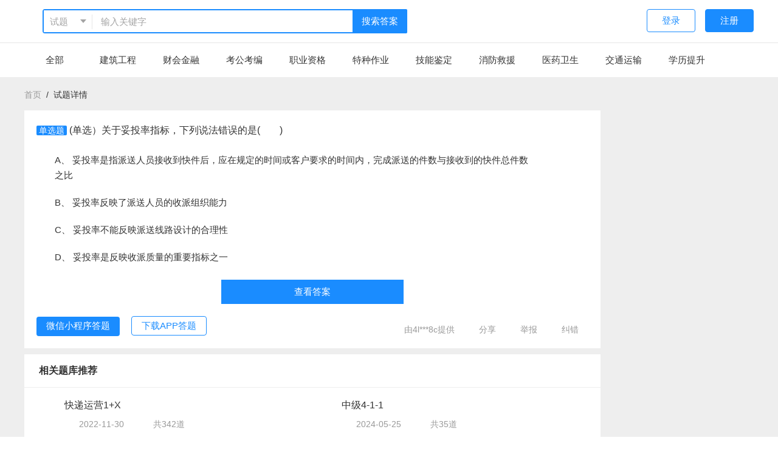

--- FILE ---
content_type: text/html;charset=utf-8
request_url: https://so.kaoshibao.com/detail/802703177.html?from=relate_8922881
body_size: 9502
content:
<!DOCTYPE html>
<html>
<head>
  <link rel="icon" href="https://resource.kaoshibao.com/pc/favicon.ico">
  <meta name="viewport" content="initial-scale=1, maximum-scale=1, user-scalable=no, viewport-fit:cover">
  <meta http-equiv="Content-Type" content="text/html; charset=UTF-8">
  <meta name="viewport" content="width=device-width, initial-scale=1.0">
  <meta http-equiv="X-UA-Compatible" content="IE=edge,chrome=1">
  <meta name="renderer" content="webkit|ie-comp|ie-stand">
  <meta name="force-rendering" content="webkit">
  <meta name="keywords" content="考试宝、执业考试、工作考试、公司测试、导入试卷、组卷、题库、刷题、职称考试、职称计算机、卫生职称、公务员、经济财会、建筑工程、执业医师、网络考试系统">
  <meta name="description" content="单选）关于妥投率指标，下列说法错误的是　　;妥投率是指派送人员接收到快件后，应在规定的时间或客户要求的时间内，完成派送的件数与接收到的快件总件数之比;妥投率反映了派送人员的收派组织能力;妥投率不能反映派送线路设计的合理性;妥投率是反映收派质量的重要指标之一">
  <meta name="google" content="notranslate">
  <title>(单选）关于妥投率指标，下列说法错误的是(　　) | 快递运营1+X | 考试宝</title>
  <link rel="stylesheet" href="//resource-cdn.kaoshibao.com/pcso2/assets/css/main.bundle.css?202212051812" />
  <link rel="stylesheet" href="//at.alicdn.com/t/font_1544436_aam3e2rz6dm.css" />
    
    <script src="//resource-cdn.kaoshibao.com/pcso2/assets/js/jquery.bundle.js?202212051812"></script>
    <script src="//resource-cdn.kaoshibao.com/pcso2/assets/js/select2.bundle.js?202212051812"></script>
    <script src="//resource-cdn.kaoshibao.com/pcso2/assets/js/vender.bundle.js?202212051812"></script>

</head>

<body>
<!-- header -->
<header class="layout-header">
  <div class="hd-top">
      <div class="layout-container header-top">
          <a class="header-logo" href="/redirect?path=/" title="考试宝搜索">
              <img height="40px" src="https://resource.kaoshibao.com/so/logo@4x.png" alt="logo">
          </a>
          <div class="serch-form" style="width: 50%;">
              <div class="select2-overlay pull-left">
                  <select id="search_type" name="select0">
                      <option value="question">试题</option>
                      <option value="paper">题库</option>
                  </select>
              </div>
              <input id="keyword" maxlength="64" value="" placeholder="输入关键字" type="text" autocomplete="off" class="form-input" style="width: 80%">
              <a class="searach-btn">搜索答案</a>
          </div>

          <div class="pull-right">
                                <a class="btn opc-btn link-www" href="javascript:void(0)">登录</a>
                  <a class="btn link-register" href="javascript:void(0)">注册</a>
                        </div>
      </div>
      <div class="nav-top">
          <nav class="layout-container">
              <a class="nav-link" href="/" title="全部">全部</a>
                                <a  class="nav-link"  href="/category/jianzhugongcheng.html" title="建筑工程">建筑工程</a>
                                <a  class="nav-link"  href="/category/caihuijinrong.html" title="财会金融">财会金融</a>
                                <a  class="nav-link"  href="/category/kaogongkaobian.html" title="考公考编">考公考编</a>
                                <a  class="nav-link"  href="/category/zhiyezige.html" title="职业资格">职业资格</a>
                                <a  class="nav-link"  href="/category/tezhongzuoye.html" title="特种作业">特种作业</a>
                                <a  class="nav-link"  href="/category/jinengjianding.html" title="技能鉴定">技能鉴定</a>
                                <a  class="nav-link"  href="/category/xiaofangjiuyuan.html" title="消防救援">消防救援</a>
                                <a  class="nav-link"  href="/category/yiyaoweisheng.html" title="医药卫生">医药卫生</a>
                                <a  class="nav-link"  href="/category/jiaotongyunshu.html" title="交通运输">交通运输</a>
                                <a  class="nav-link"  href="/category/xuelitisheng.html" title="学历提升">学历提升</a>
                        </nav>
      </div>
  </div>
</header>
<style>
    .list-options-view{
        margin: 16px 0;
    }
    .list-options-view .o-row {
        margin-bottom: 12px;
    }
    .list-options-view .o-row p{
        display: inline-block;
        margin: 0;
    }

    /* 渲染公式样式 */
    .bj-eee .MathJax_Display {
        width: auto !important;
        display: inline-block !important;
        margin:0 !important;
    }

    .bj-eee .MathJax_Preview {
        display: none !important;
    }

    .bj-eee .MathJax_Processed {
        display: none !important;
    }
</style>
<div class="bj-eee">
    <div class="layout-container detail-page">
        <div class="breadcrumb">
            <span><a href="/">首页</a>&nbsp;&nbsp/&nbsp;&nbsp<span>试题详情</span>
        </div>
        <div class="layout-left">
            <div class="topic">
                <div class="clearfix top-hd">
                    <div class="topic-top">
                        <div class="topic-tit" style="padding-left: 0px;">
                            <div class="qusetion-box">
                                <p>
                                    <span
                                        class="theme-color">单选题</span> (单选）关于妥投率指标，下列说法错误的是(　　)                                </p>
                            </div>
                        </div>
                    </div>
                    <div class="select-left pull-left options-w ">
                                                    <div
                                class="option "><span>A、</span>
                                <span>妥投率是指派送人员接收到快件后，应在规定的时间或客户要求的时间内，完成派送的件数与接收到的快件总件数之比</span></div>
                                                    <div
                                class="option "><span>B、</span>
                                <span>妥投率反映了派送人员的收派组织能力</span></div>
                                                    <div
                                class="option "><span>C、</span>
                                <span>妥投率不能反映派送线路设计的合理性</span></div>
                                                    <div
                                class="option "><span>D、</span>
                                <span>妥投率是反映收派质量的重要指标之一</span></div>
                                            </div>
                </div>
                <div class="answer">
                                            <a class="link-www"
                           style="color: #fff; line-height: 36px; width: 300px; text-align: center; background-color: #1a8cff; display: block; margin: 5px auto;padding: 2px;"
                           href="#">查看答案</a>
                                    </div>
                <p class="fontsize-14 gay margin-t-6"></p>
                <div class="btn-box">
                    <div id="mini-code" class="hide">
                        <div style="text-align: center; color: #666;">
                            <span>微信扫一扫</span>
                        </div>
                        <img width="160px"
                             data-src="https://resource.kaoshibao.com/pc/kaoshibao_mini.jpg"/>
                    </div>
                    <div id="app-code" class="hide">
                        <div style="text-align: center; color: #666;">
                            <span>扫一扫下载APP</span>
                        </div>
                        <img width="160px" src="https://resource.kaoshibao.com/pc/kaoshibao_app.png"/>
                    </div>
                    <a class="mini theme-btn" id="mini" href="javascript:;">微信小程序答题</a>
                    <a class="opc-btn" id="downApp" href="javascript:;">下载APP答题</a>

                    <div class="pull-right mt10">
                        <span class="apply-err"><svg aria-hidden="true" class="icon"><use xlink:href="#iconuser"></use></svg> 由4l***8c提供</span>
                        <span id="shareBtn" class="apply-err" data-clipboard-text="copy1sssssssssssss"><svg
                                aria-hidden="true" class="icon"><use xlink:href="#iconfenxiang"></use></svg> 分享</span>
                        <span id="feedbackBox" class="apply-err" href="/"><svg aria-hidden="true" class="icon"><use
                                    xlink:href="#iconjubao1"></use></svg> 举报</span>
                        <span id="applyErr" class="apply-err" href="/"><svg aria-hidden="true" class="icon"><use
                                    xlink:href="#iconjiucuo"></use></svg> 纠错</span>
                    </div>
                </div>
            </div>
            <div id="apply-box" style="display: none">
                <div class="layui-form-item">
                    <div class="layui-form-label require">
                        <label>错误类型</label>
                    </div>
                    <div class="layui-form-cont" id="errType">
                        <label class="ui-check" for="daan">
                            <input type="checkbox" id="daan" value="答案有误">
                            答案有误
                        </label>
                        <label class="ui-check" for="wenti">
                            <input type="checkbox" id="wenti" value="问题有误">
                            问题有误
                        </label>
                        <label class="ui-check" for="xuanxiang">
                            <input type="checkbox" id="xuanxiang" value="选项有误">
                            选项有误
                        </label>
                        <label class="ui-check" for="jiexi">
                            <input type="checkbox" id="jiexi" value="解析有误">
                            解析有误
                        </label>
                        <label class="ui-check" for="qita">
                            <input type="checkbox" id="qita" value="其他">
                            其他
                        </label>
                    </div>
                </div>
                <div class="layui-form-item">
                    <div class="layui-form-label require">
                        <label>具体描述</label>
                    </div>
                    <div class="layui-form-cont">
                        <textarea id="errDesc" cols="30" rows="2"
                                  placeholder="欢迎您具体指出错误所在，并提供对应的正确描述。您的耐心指点，是我们前进的动力。 "></textarea>
                    </div>
                </div>

                <div>
                    <a id="submitErr" class="theme-btn" href="javascript:;">提交</a>
                </div>

            </div>
            <div id="feedback-box" style="display: none;">
                <div class="layui-form-item">
                    <div class="layui-form-label require">
                        <label>举报违规内容</label>
                    </div>
                    <form class="layui-form-cont" id="jubaoType">
                        <label class="ui-check" for="jubao">
                            <input type="radio" name="jubao" checked value="违法违规信息">
                            违法违规信息
                        </label>
                        <label class="ui-check" for="jubao">
                            <input type="radio" name="jubao" value="机密信息">
                            机密信息
                        </label>
                        <label class="ui-check" for="jubao">
                            <input type="radio" name="jubao" value="涉及政治敏感信息">
                            涉及政治敏感信息
                        </label>
                        <label class="ui-check" for="jubao">
                            <input type="radio" name="jubao" value="有害信息">
                            有害信息
                        </label>
                        <label class="ui-check" for="jubao">
                            <input type="radio" name="jubao" value="其他">
                            其他
                        </label>
                    </form>
                </div>
                <div class="layui-form-item">
                    <div class="layui-form-label require">
                        <label>具体描述</label>
                    </div>
                    <div class="layui-form-cont">
                        <textarea id="errDesc" cols="30" rows="2" placeholder="请输入具体描述"></textarea>
                    </div>
                </div>
                <div>
                    <a id="submitJubao" class="theme-btn" href="javascript:;">提交</a>
                </div>
            </div>

            <div id="google_ad" style="display: none">
            </div>
            <!--<div class="_14tbi2yt9oy"></div>-->
                            <div class="recommend-view">
                    <div class="recommend-tit">相关题库推荐</div>
                    <div class="recommend-paper-view">
                                                    <a class="recommend-paper" target="_blank"
                               href="/paper/redirect?paperid=8922881">
                                <div class="left">
                                    <img src="https://resource.kaoshibao.com/pc/icon/3/tiku_iocn.png?1" alt="">
                                </div>
                                <div class="right">
                                    <div class="name ellipsis-1">快递运营1+X</div>
                                    <div class="bottom-t">
                                        <div>
                                            <img src="https://resource.kaoshibao.com/mini/p_time.png" alt="">
                                            2022-11-30                                        </div>
                                        <div>
                                            <img src="https://resource.kaoshibao.com/mini/p_count.png" alt="">
                                            共342道
                                        </div>
                                    </div>
                                </div>
                            </a>
                                                    <a class="recommend-paper" target="_blank"
                               href="/paper/redirect?paperid=15020700">
                                <div class="left">
                                    <img src="https://resource.kaoshibao.com/pc/icon/3/tiku_iocn.png?1" alt="">
                                </div>
                                <div class="right">
                                    <div class="name ellipsis-1">中级4-1-1</div>
                                    <div class="bottom-t">
                                        <div>
                                            <img src="https://resource.kaoshibao.com/mini/p_time.png" alt="">
                                            2024-05-25                                        </div>
                                        <div>
                                            <img src="https://resource.kaoshibao.com/mini/p_count.png" alt="">
                                            共35道
                                        </div>
                                    </div>
                                </div>
                            </a>
                                                    <a class="recommend-paper" target="_blank"
                               href="/paper/redirect?paperid=8914787">
                                <div class="left">
                                    <img src="https://resource.kaoshibao.com/pc/icon/3/tiku_iocn.png?1" alt="">
                                </div>
                                <div class="right">
                                    <div class="name ellipsis-1">快递</div>
                                    <div class="bottom-t">
                                        <div>
                                            <img src="https://resource.kaoshibao.com/mini/p_time.png" alt="">
                                            2022-11-24                                        </div>
                                        <div>
                                            <img src="https://resource.kaoshibao.com/mini/p_count.png" alt="">
                                            共395道
                                        </div>
                                    </div>
                                </div>
                            </a>
                                            </div>
                </div>
                        <div class="left-detail-bottom">
                <p class="bottom-tit">相关试题</p>
                <div>
                                            <div class="question">
                            <p class="ques-tit">
                                <span
                                    class="theme-color">单选题</span>
                                （单选）日均派送客户数等于(　　)                            </p>
                            <div class="list-options-view">
                                                                    <div class="o-row">A、网点报告期派送总量/报告期天数</div>
                                                                        <div class="o-row">B、报告期派送客户总数/报告期天数</div>
                                                                        <div class="o-row">C、日均派送单量/平均日运行车辆总数</div>
                                                                        <div class="o-row">D、报告期车辆运行总成本/（车辆总数×报告期天数）</div>
                                                                </div>
                            <div>
                                <a class="theme-btn"
                                   href="/detail/802703174.html?from=relate_8914787">查看答案</a>
                            </div>
                        </div>
                                            <div class="question">
                            <p class="ques-tit">
                                <span
                                    class="theme-color">单选题</span>
                                (单选）关于收件及时率，下列说法错误的是(　　)                            </p>
                            <div class="list-options-view">
                                                                    <div class="o-row">A、是指在一个周期内按照规定时间或客户要求到达客户指定地址并完成快件收寄的件数与下达收件指令的总件数之比</div>
                                                                        <div class="o-row">B、收件及时率=按时收寄的件数/收件总件数</div>
                                                                        <div class="o-row">C、收件及时率反映了调度工作的合理性和收派系统的反应速度</div>
                                                                        <div class="o-row">D、收件及时率反映了快递业务员个人的收派能力</div>
                                                                </div>
                            <div>
                                <a class="theme-btn"
                                   href="/detail/802703181.html?from=relate_8914787">查看答案</a>
                            </div>
                        </div>
                                            <div class="question">
                            <p class="ques-tit">
                                <span
                                    class="theme-color">单选题</span>
                                (单选）在网点管理数据的实际应用中，往往以(　　)监测为基础。                            </p>
                            <div class="list-options-view">
                                                                    <div class="o-row">A、业务量指标</div>
                                                                        <div class="o-row">B、时效指标</div>
                                                                        <div class="o-row">C、质量指标</div>
                                                                        <div class="o-row">D、成本效益指标</div>
                                                                </div>
                            <div>
                                <a class="theme-btn"
                                   href="/detail/802703163.html?from=relate_8914787">查看答案</a>
                            </div>
                        </div>
                                            <div class="question">
                            <p class="ques-tit">
                                <span
                                    class="theme-color">单选题</span>
                                (单选)网点去年一整年都没有快递驿站合作数量的增加，而快件业务量增加了10万件，其中快递驿站的吸收增量为5万件。网点有20个快递员，信息上传的平均时间往后推了半个小时，这样可以计件。算出每人每小时的派送效率约为件(　　)                            </p>
                            <div class="list-options-view">
                                                                    <div class="o-row">A、10.5</div>
                                                                        <div class="o-row">B、13.7</div>
                                                                        <div class="o-row">C、15.8</div>
                                                                        <div class="o-row">D、16.4</div>
                                                                </div>
                            <div>
                                <a class="theme-btn"
                                   href="/detail/802703171.html?from=relate_8914787">查看答案</a>
                            </div>
                        </div>
                                            <div class="question">
                            <p class="ques-tit">
                                <span
                                    class="theme-color">单选题</span>
                                (单选）处理中心遗失率是指一段时间内处理中心确定遗失的快件与操作的快件总量之比。一般以为单位统计。(　　)                            </p>
                            <div class="list-options-view">
                                                                    <div class="o-row">A、<p>年</p></div>
                                                                        <div class="o-row">B、<p>月</p></div>
                                                                        <div class="o-row">C、<p>班次</p></div>
                                                                        <div class="o-row">D、<p>日</p></div>
                                                                </div>
                            <div>
                                <a class="theme-btn"
                                   href="/detail/802703200.html?from=relate_8914787">查看答案</a>
                            </div>
                        </div>
                                            <div class="question">
                            <p class="ques-tit">
                                <span
                                    class="theme-color">单选题</span>
                                (单选)改进解决班车发车准点率的方法不包括(　　)                            </p>
                            <div class="list-options-view">
                                                                    <div class="o-row">A、督促上游节点尽快发车</div>
                                                                        <div class="o-row">B、处理中心按时完成分拣和装车</div>
                                                                        <div class="o-row">C、对车辆进行及时的检修并配备备用车辆</div>
                                                                        <div class="o-row">D、车辆严格按照进出的顺序进出并由专人指挥</div>
                                                                </div>
                            <div>
                                <a class="theme-btn"
                                   href="/detail/802703197.html?from=relate_8914787">查看答案</a>
                            </div>
                        </div>
                                            <div class="question">
                            <p class="ques-tit">
                                <span
                                    class="theme-color">单选题</span>
                                (单选)处理中心到件扫描率是指处理中心到件扫描量与操作总量的比率。一般以统计。为单位(　　)                            </p>
                            <div class="list-options-view">
                                                                    <div class="o-row">A、<p>年</p></div>
                                                                        <div class="o-row">B、<p>月</p></div>
                                                                        <div class="o-row">C、<p>班次</p></div>
                                                                        <div class="o-row">D、<p>日。</p></div>
                                                                </div>
                            <div>
                                <a class="theme-btn"
                                   href="/detail/802703203.html?from=relate_8914787">查看答案</a>
                            </div>
                        </div>
                                            <div class="question">
                            <p class="ques-tit">
                                <span
                                    class="theme-color">单选题</span>
                                （单选）网点的效率指标不包括(　　)                            </p>
                            <div class="list-options-view">
                                                                    <div class="o-row">A、<p>个体评价指标</p></div>
                                                                        <div class="o-row">B、<p>整体效率评价指标</p></div>
                                                                        <div class="o-row">C、<p>妥投率</p></div>
                                                                        <div class="o-row">D、<p>车辆设备评价指标</p></div>
                                                                </div>
                            <div>
                                <a class="theme-btn"
                                   href="/detail/802703173.html?from=relate_8914787">查看答案</a>
                            </div>
                        </div>
                                    </div>
            </div>
        </div>
        <div class="layout-right">
            <a href="https://kaoshibao.com/app/" target="_blank">
                <img class="search-logo" src="https://resource.kaoshibao.com/so/r-banner.png" alt="">
            </a>
            <!--<div class="_tc5x1c3n2h"></div>-->
            <!-- 搜索右侧广告 -->
            <!--<ins class="adsbygoogle"
                 style="display:block"
                 data-ad-client="ca-pub-3859964528859854"
                 data-ad-slot="3034189739"
                 data-ad-format="auto"
                 data-full-width-responsive="true"></ins>-->
        </div>
    </div>
</div>

<script src="https://resource.kaoshibao.com/pc/myfont/iconfont.js"></script>
<script src="https://resource.kaoshibao.com/pc/js/clipboard.min.js"></script>
<script src="https://resource.kaoshibao.com/multiavatar.min.js"></script>
<script src="https://resource-cdn.kaoshibao.com/MathJax-2.7.0/MathJax.js?config=TeX-AMS-MML_HTMLorMML"></script>
<script type="text/x-mathjax-config">
  // 渲染公式配置
  window.MathJax.Hub.Config({
    showProcessingMessages: false, //关闭js加载过程信息
    messageStyle: "none", //不显示信息
    jax: ["input/TeX", "output/HTML-CSS"],
    tex2jax: {
        inlineMath: [["$", "$"], ["\\(", "\\)"]], //行内公式选择符
        displayMath: [["$$", "$$"], ["\\[", "\\]"]], //段内公式选择符
        skipTags: ["script", "noscript", "style", "textarea", "pre", "code"] //避开某些标签
    },
    styles: { ".MathJax_Display": { "background": "inherit", "display": "inline-block" } },

    "HTML-CSS": {
        availableFonts: ["STIX", "TeX"], //可选字体
        showMathMenu: false //关闭右击菜单显示
    }
  });
</script>
<script>
        $("#applyErr").click(function () {
        layer.open({
            type: '1',
            title: '试题报错',
            skin: 'apply-err-modal',
            area: ['600px', '320px'],
            content: $('#apply-box') //这里content是一个DOM，注意：最好该元素要存放在body最外层，否则可能被其它的相对元素所影响
        });
    })
    $("#submitErr").click(function () {
        var typeArr = [];
        var typeEle = $('#errType input');
        var desc = $('#errDesc').val();
        typeEle.each(function (i, j) {
            if ($(j).is(':checked')) {
                typeArr.push($(j).val())
            }
        });
        if (typeArr.length == 0) {
            alert(`请选择错误类型`);
            return
        }

        if (typeArr.length == 0) {
            alert(`请选择错误类型`);
            return
        }

        if (desc == '') {
            alert(`请输入具体错误描述`);
            return
        }

        $.post(`/detail/reportError`, {
            category: JSON.stringify(typeArr),
            desc: desc,
            images: '',
            contact: '',
            id: 802703177        }, function (res) {
            alert('提交成功，谢谢您的反馈！');
            layer.closeAll()
        })
    });


    $("#feedbackBox").click(function () {
        layer.open({
            type: '1',
            title: '举报',
            skin: 'apply-err-modal',
            area: ['600px', '320px'],
            content: $('#feedback-box') //这里content是一个DOM，注意：最好该元素要存放在body最外层，否则可能被其它的相对元素所影响
        });
    });

    $("#feedback-box #submitJubao").click(function () {
        alert('提交成功，谢谢您的反馈！');
        layer.closeAll()
    });

    var clipboard2 = new ClipboardJS('.copy-t', {});
    /*复制成功*/
    clipboard2.on('success', function (e) {
        alert(`答案已复制`);
    });

    $('#shareBtn').attr('data-clipboard-text', location.origin + location.pathname + '?from=share')
    var clipboard = new ClipboardJS('#shareBtn', {});
    /*复制成功*/
    clipboard.on('success', function (e) {
        console.log(e);
        alert(`链接已复制`);
    });

    <!-- 详情页中间 -->
        /*$('#google_ad').show();
    $('#google_ad').html('<ins class="adsbygoogle"\
         style="display:block;height:150px;"\
         data-ad-client="ca-pub-3859964528859854"\
         data-ad-slot="6485778761"\
         data-ad-format="rectangle,horizonta"\
         data-full-width-responsive="true"></ins>'
    );

    (adsbygoogle = window.adsbygoogle || []).push({});*/
    // 腾讯广告全局申明只需运行一次
    window.TencentGDT = window.TencentGDT || [];

    // 广告示例声明
    TencentGDT.push({
        app_id: '1201897139',
        placement_id: '5095119332174190', // 广告位id，请从联盟平台广告位获取
        type: 'native', // 广告类型
        display_type: 'banner', // 广告播放类型: banner广告
        carousel: 3000, // 轮播时间，> 3000数字类型，否则轮播会被取消
        containerid: 'banner_2_0', // 广告容器
        onComplete: function (res) {
            console.log(res);
        }
    });

    // H5 SDK接入全局只需运行一次
    (function () {
        var doc = document,
            h = doc.getElementsByTagName('head')[0],
            s = doc.createElement('script');
        s.async = true;
        s.src = '//qzs.qq.com/qzone/biz/res/i.js';
        h && h.insertBefore(s, h.firstChild);
    })();

    // 公式渲染
    (function () {
        window.MathJax.Hub.Queue(["Typeset", window.MathJax.Hub, document.body])
    })();


    //(window.slotbydup = window.slotbydup || []).push({
    //    id: "u6905877",
    //    container: "_14tbi2yt9oy",
    //    async: true
    // });
    //(window.slotbydup = window.slotbydup || []).push({
    //    id: "u6905879",
    //    container: "_tc5x1c3n2h",
    //    async: true
    //});
    </script>
<!--<script type="text/javascript" src="//cpro.baidustatic.com/cpro/ui/cm.js" async="async" defer="defer">
</script>-->
<!-- footer -->
<footer class="footer">
    <div class="layout-container" style="width: 1000px;">
        <div class="clearfix footer-top">
            <div class="pull-left footer-left mt10" style="width: 600px;">
                <p style="font-size:16px;" class="mb10">友情链接</p>
                <p class="f-14" style="margin-bottom: 6px;">
                    <a href="//www.kaoshibao.com" title="考试宝" target="_blank">考试宝</a>&nbsp;&nbsp;|&nbsp;&nbsp;
                    <a href="//kaoshibao.com/online/search/?keyword=%E5%AE%89%E8%A7%84%E8%80%83%E8%AF%95&type=2" title="安规题库"  target="_blank">安规题库</a>&nbsp;&nbsp;|&nbsp;&nbsp;
                    <a href="//enterprise.kaoshibao.com" title="考试宝企业版"  target="_blank">考试宝企业版</a>&nbsp;&nbsp;|&nbsp;&nbsp;
                    <a href="//www.kaoshibao.com/jishi/" title="题库集市" target="_blank">题库集市</a>&nbsp;&nbsp;|&nbsp;&nbsp;
                    <a href="//www.kaoshibao.com/jishi/" title="题库大全" target="_blank">题库大全</a>&nbsp;&nbsp;|&nbsp;&nbsp;
                    <a href="//so.kaoshibao.com" title="题库搜索" target="_blank">题库搜索</a>&nbsp;&nbsp;
                </p>
            </div>
            <div class="pull-right">
                <p class="mb10">联系我们：周一至周六 10:00-19:00</p>
                <p class="clearfix conct">
                    <a target="_blank" href="http://wpa.qq.com/msgrd?v=3&uin=36935977&site=qq&menu=yes" class="conct-item">
                        <i class="iconfont iconqq"></i>QQ咨询
                    </a>
                    <a title="点击加入群聊" target="_blank" href="//shang.qq.com/wpa/qunwpa?idkey=4a78a0e8620146e175a345eb2b6df403935422c15987fed09b44a1432f65b644" class="conct-item">
                        <i class="iconfont iconqqqun"></i>QQ群
                    </a>
                    <a href="javascript:;" id="wexin"class="conct-item el-popover__reference" aria-describedby="el-popover-9287" tabindex="0">
                        <i class="iconfont iconweixin"></i>微信咨询
                    </a>
                </p>
                <div id="weixin-code" class="hide">
                    <img src="https://resource.kaoshibao.com/pc/wxkf_img.png">
                </div>
            </div>
        </div>
        <div class="footer-bottom">
            <p style="line-height: 24px;">Copyright © 2023 <a href="https://www.kaoshibao.com/" target="_blank">kaoshibao.com</a> All Rights Reserved
                上海巨闲网络科技有限公司 <a href="https://beian.miit.gov.cn/">沪ICP备19045477号-3</a></p>
        </div>
    </div>
</footer>

<script src="https://resource.kaoshibao.com/pc/myfont/iconfont.js"></script>
<script src="https://resource.kaoshibao.com/pc/js/clipboard.min.js"></script>
<script src="//resource.kaoshibao.com/pc/so/jquery.cookie.min.js"></script>
<script src="//resource-cdn.kaoshibao.com/pcso2/assets/js/main.bundle.js?202212051812"></script>
<!--<script data-ad-client="ca-pub-6738067476541216" async src="https://pagead2.googlesyndication.com/pagead/js/adsbygoogle.js"></script>-->
<script>

    function getQueryString(name) {
        var reg = new RegExp("(^|&)" + name + "=([^&]*)(&|$)");
        var r = window.location.search.substr(1).match(reg);
        if(r != null) {
            return decodeURIComponent(r[2]);
        }
        return '';
    }
    
    var channel      = getQueryString('channel');
    var utm_source   = getQueryString('utm_source');
    var utm_medium   = getQueryString('utm_medium');
    var utm_term     = getQueryString('utm_term');
    var utm_content  = getQueryString('utm_content');
    var utm_campaign = getQueryString('utm_campaign');
    var utm_params   = 'channel='+channel+'&utm_source='+utm_source+'so&'+'utm_medium='+utm_medium+'&'+'utm_term='+utm_term+'&'+'utm_content='+utm_content+'&'+'utm_campaign='+utm_campaign;

        $(".searach-btn").on('click',function(){
        var base = '.kaoshibao.com';
        if(location.host.indexOf('zaixiankaoshi')>-1) {
            base = '.zaixiankaoshi.com';
        }
        location.href = 'https://www'+base + '/login/?source=https://so'+base+location.pathname+'&'+utm_params;
    })
      $(document).keydown(function(event) {
      if (event.keyCode == 13) {
          $('.searach-btn').click();
      }
  });

  
  $('#search_type').val(sessionStorage.getItem('type')|| 'question').trigger('change');
  $('#keyword').val(sessionStorage.getItem('search_keyword') || '');

  if (utm_source) {
      $.cookie("utm_params", utm_params);
  }
  utm_params = $.cookie('utm_params');
  
  $(".link-www").on('click',function(){
      var base = '.kaoshibao.com';
      if(location.host.indexOf('zaixiankaoshi')>-1) {
          base = '.zaixiankaoshi.com';
      }
      location.href = 'https://www'+base + '/login/?source=https://so'+base+location.pathname+'&'+utm_params;
  })

  $(".link-register").on('click',function(){
      var base = '.kaoshibao.com';
      if(location.host.indexOf('zaixiankaoshi')>-1) {
          base = '.zaixiankaoshi.com';
      }
      location.href = 'https://www'+base + '/register/?source=https://so'+base+location.pathname+'&'+utm_params;
  })

  $('.logo-out').click(function(){
      $.removeCookie('SOTOKEN', {domain:'kaoshibao.com',path:'/'});
      $.removeCookie('SOTOKEN', {domain:'so.kaoshibao.com',path:'/'});
      $.removeCookie('SOTOKEN', {domain:'zaixiankaoshi.com',path:'/'});
      $.removeCookie('SOTOKEN', {domain:'so.zaixiankaoshi.com',path:'/'});
      window.location.reload();
  });
</script>
<script>
    var _hmt = _hmt || [];
    (function() {
        var hm = document.createElement("script");
        hm.src = "https://hm.baidu.com/hm.js?0189a3110f93544edef59e9e93c2951d";
        var s = document.getElementsByTagName("script")[0];
        s.parentNode.insertBefore(hm, s);
    })();
    (function(){
        var src = "https://jspassport.ssl.qhimg.com/11.0.1.js?d182b3f28525f2db83acfaaf6e696dba";
        document.write('<script src="' + src + '" id="sozz"><\/script>');
    })();
</script>
<style>
    [title=站长统计] {
        display: none;
    }
</style>
<script  type="text/javascript"  src="https://s4.cnzz.com/z_stat.php?id=1278923901&web_id=1278923901"></script>
</body>
</html>


--- FILE ---
content_type: text/css
request_url: https://resource-cdn.kaoshibao.com/pcso2/assets/css/main.bundle.css?202212051812
body_size: 10965
content:
/*!src/static/css/main.bundle.less*/
@import '//at.alicdn.com/t/font_1544436_pek3txwap4n.css';html{line-height:1.15;-ms-text-size-adjust:100%;-webkit-text-size-adjust:100%}body{margin:0}article,aside,footer,header,nav,section{display:block}h1{font-size:2em;margin:.67em 0}figcaption,figure,main{display:block}figure{margin:1em 40px}hr{-webkit-box-sizing:content-box;-moz-box-sizing:content-box;box-sizing:content-box;height:0;overflow:visible}pre{font-family:monospace,monospace;font-size:1em}a{background-color:transparent;-webkit-text-decoration-skip:objects}abbr[title]{border-bottom:0;text-decoration:underline;text-decoration:underline dotted}b,strong{font-weight:inherit}b,strong{font-weight:bolder}code,kbd,samp{font-family:monospace,monospace;font-size:1em}dfn{font-style:italic}mark{background-color:#ff0;color:#000}small{font-size:80%}sub,sup{font-size:75%;line-height:0;position:relative;vertical-align:baseline}sub{bottom:-.25em}sup{top:-.5em}audio,video{display:inline-block}audio:not([controls]){display:none;height:0}img{border-style:none;vertical-align:middle}svg:not(:root){overflow:hidden}button,input,optgroup,select,textarea{font-family:inherit;font-size:100%;line-height:1.15;margin:0}button,input{overflow:visible}button,select{text-transform:none}button,html [type=button],[type=reset],[type=submit]{-webkit-appearance:button}button::-moz-focus-inner,[type=button]::-moz-focus-inner,[type=reset]::-moz-focus-inner,[type=submit]::-moz-focus-inner{border-style:none;padding:0}button:-moz-focusring,[type=button]:-moz-focusring,[type=reset]:-moz-focusring,[type=submit]:-moz-focusring{outline:1px dotted ButtonText}fieldset{padding:.35em .75em .625em}legend{-webkit-box-sizing:border-box;-moz-box-sizing:border-box;box-sizing:border-box;color:inherit;display:table;max-width:100%;padding:0;white-space:normal}progress{display:inline-block;vertical-align:baseline}textarea{overflow:auto}[type=checkbox],[type=radio]{-webkit-box-sizing:border-box;-moz-box-sizing:border-box;box-sizing:border-box;padding:0}[type=number]::-webkit-inner-spin-button,[type=number]::-webkit-outer-spin-button{height:auto}[type=search]{-webkit-appearance:textfield;outline-offset:-2px}[type=search]::-webkit-search-cancel-button,[type=search]::-webkit-search-decoration{-webkit-appearance:none}::-webkit-file-upload-button{-webkit-appearance:button;font:inherit}details,menu{display:block}summary{display:list-item}canvas{display:inline-block}template{display:none}table{border-spacing:0;border-collapse:collapse}td,th{padding:0}*{margin:0;padding:0;outline:0;-webkit-tap-highlight-color:transparent}*,:before,:after{-webkit-box-sizing:border-box;-moz-box-sizing:border-box;box-sizing:border-box}html{height:100%;width:100%;overflow-x:hidden}body{font-family:"微软雅黑",Helvetica,Arial,sans-serif;position:relative;width:100%;min-width:1200px;min-height:100%;color:#333;font-size:15px;background-color:#fff;overflow-x:hidden;padding-bottom:180px}a{color:inherit;text-decoration:none}h1,h2,h3,h4,h5,h6{margin:0;line-height:1.25;font-weight:400}ul,ol,dl,li{list-style-type:none}em{font-style:normal}img{max-width:100%;height:auto}fieldset{border:0;margin:0;padding:0}h1{font-size:30px}h1 small{display:inline-block;font-size:18px;margin-top:18px}h2{font-size:20px;color:#333}h3{font-size:18px}h4{font-size:16px;color:#333}fieldset{border-top:1px solid #e6e6e6}fieldset legend{margin:0 auto;padding:0 18px}textarea{padding:10px;width:100%;resize:none;font-size:15px;border:1px solid #dcdcdc;vertical-align:middle;overflow-x:hidden;color:#333}input::-webkit-input-placeholder,textarea::-webkit-input-placeholder{font-size:15px;color:#a4a4a4}input::-moz-placeholder,textarea::-moz-placeholder{font-size:15px;color:#a4a4a4}input:-moz-placeholder,textarea:-moz-placeholder{font-size:15px;color:#a4a4a4}input:-ms-input-placeholder,textarea:-ms-input-placeholder{font-size:15px;color:#a4a4a4}.label__placeholder--text{position:absolute;top:0;left:0;z-index:10;line-height:inherit;color:#a4a4a4!important;font-size:15px!important;cursor:text}input:focus~.label__placeholder--text,textarea:focus~.label__placeholder--text{display:none}::-ms-clear,::-ms-reveal{display:none!important}::-webkit-scrollbar{width:10px;height:10px;background:transparent}::-webkit-scrollbar-track{background:rgba(0,0,0,.1)}::-webkit-scrollbar-thumb{background:rgba(0,0,0,.25);-webkit-transition:color .2s ease;-moz-transition:color .2s ease;transition:color .2s ease}::-webkit-scrollbar-thumb:window-inactive{background:rgba(0,0,0,.15)}::-webkit-scrollbar-thumb:hover{background:rgba(128,135,139,.8)}.iframe-root{padding:0;min-width:auto;background-color:#fff}.label__placeholder--text,.select2-overlay:before,.select2-overlay:after,.select2-selection--single,.select2-selection--multiple,.select2-results__option,.btn,.ui-checkbox,.mini-checkbox{-webkit-user-select:none;-moz-user-select:none;-ms-user-select:none;user-select:none}.layout-container:after,.layout-title:after,.navbar-options:after,.breviary-li:after,.clearfix:after{content:'';display:table;clear:both}.select2-selection__rendered,.select2-results__option{overflow:hidden;text-overflow:ellipsis;white-space:nowrap}.select2-overlay:after{position:absolute;top:50%;-webkit-transform:translateY(-50%);-moz-transform:translateY(-50%);-ms-transform:translateY(-50%);transform:translateY(-50%)}.select2-overlay{position:relative;min-height:30px;width:80px;height:38px;line-height:38px;border-radius:0;background-color:#fff;color:#333}.select2-overlay:before{content:'';position:absolute;top:1px;right:1px;z-index:2;width:30px;height:94%;background-color:inherit;border-radius:inherit}.select2-overlay:after{content:'';right:10px;z-index:3;width:0;height:0;border-color:#a4a4a4 transparent transparent;border-width:6px 5px 0;border-style:solid;-webkit-transition:all .3s;-moz-transition:all .3s;transition:all .3s}.select2-overlay select::-ms-expand{display:none}.select2-overlay select{padding:0 0 0 9px;line-height:1;border:1px solid #fff;margin:0;position:absolute;top:0;left:0;width:100%;height:100%;color:inherit;border-radius:1em;overflow:hidden;background-color:inherit;-webkit-appearance:none;-moz-appearance:none;appearance:none}.select2-overlay select.select2-hidden-accessible{opacity:0;z-index:-10}.select2-overlay .select2-selection__rendered,.select2-overlay select{color:#a4a4a4}.select2-overlay[highlight] .select2-selection__rendered,.select2-overlay[highlight] select{color:#333}.select2-overlay .select2-container,.select2-overlay .selection{height:100%;background:transparent}.select2-overlay .select2-avatar-tpl,.select2-overlay .select2-results__avatar{display:inline-block}.select2-overlay .select2-avatar-tpl img,.select2-overlay .select2-results__avatar img{margin-right:6px;width:30px;height:30px;position:relative;top:-1px;left:-7px}.select2-overlay .select2-avatar-tpl{position:absolute;left:10px;top:0}.select2-overlay .select2-avatar-tpl+select{padding-left:46px}.select2-overlay .select2-container.select2{z-index:6}.select2-overlay .select2-container:not(.select2){left:-1px!important}.select2-overlay--open:after{-webkit-transform:translateY(-50%) rotate(180deg);-moz-transform:translateY(-50%) rotate(180deg);-ms-transform:translateY(-50%) rotate(180deg);transform:translateY(-50%) rotate(180deg)}.select2-overlay[disabled],.select2-overlay.disabled{opacity:.8}.select2-container{position:relative;margin:0;display:block}.select2-container .select2-search--inline{display:inline-block}.select2-search--inline .select2-search__field{border:0;font-size:100%;padding:0}.select2-search--inline .select2-search__field:-webkit-search-cancel-button{-webkit-appearance:none}.select2-selection--single{display:block;cursor:pointer;height:100%}.select2-selection--single .select2-selection__clear{position:relative}.select2-selection__rendered{display:block;height:100%;padding-left:10px;padding-right:28px;padding-left:12px\9\0}.select2-selection--multiple{display:block;cursor:pointer}@media screen and (-ms-high-contrast:none){.select2-selection__rendered{padding-left:12px}}.select2-dropdown{display:block;position:absolute;left:-100000px;width:100%;z-index:5000;background-color:#fff;border:1px solid #909090;border-radius:0}.select2-results{display:block}.select2-results>.select2-results__options>.select2-results__option:last-child{margin-bottom:4px}.select2-results__option{margin-top:2px;padding:0 10px;min-height:30px;line-height:34px}.select2-results__option[aria-selected]{cursor:pointer}.select2-search--dropdown{display:block;padding:4px}.select2-search--dropdown.select2-search--hide{display:none}.select2-search--dropdown .select2-search__field{padding:4px;width:100%}.select2-search--dropdown .select2-search__field:-webkit-search-cancel-button{-webkit-appearance:none}.select2-container--open .select2-dropdown{left:0}.select2-container--open .select2-dropdown--below{top:1px;-webkit-animation:anim-upbit .3s both;-moz-animation:anim-upbit .3s both;animation:anim-upbit .3s both}.select2-container--open .select2-dropdown--above{top:-3px;-webkit-animation:anim-up .3s both;-moz-animation:anim-up .3s both;animation:anim-up .3s both}.select2-container--default .select2-selection--multiple{cursor:text}.select2-container--default .select2-selection--multiple .select2-selection__rendered{list-style:none;margin:0;width:100%}.select2-container--default .select2-selection--multiple .select2-selection__placeholder{color:#999;margin-top:5px;float:left}.select2-container--default .select2-selection--multiple .select2-selection__clear{cursor:pointer;float:right;font-weight:700;margin-top:5px;margin-right:10px}.select2-container--default .select2-selection--multiple .select2-selection__choice{display:inline-block;margin-right:5px;padding:5px;line-height:1;background-color:#e4e4e4;border-radius:4px;border:1px solid #aaa;cursor:default}.select2-container--default .select2-selection--multiple .select2-selection__choice__remove{color:#999;cursor:pointer;display:inline-block;font-weight:700;margin-right:2px}.select2-container--default .select2-selection--multiple .select2-selection__choice__remove:hover{color:#333}.select2-container--default .select2-selection--single .select2-selection__clear{cursor:pointer;float:right;font-size:18px;font-weight:700}.select2-container--default .select2-selection--single .select2-selection__placeholder{color:#999}.select2-container--default.select2-container--disabled .select2-selection--single,.select2-container--default.select2-container--disabled .select2-selection--multiple{background:transparent;cursor:default}.select2-container--default.select2-container--disabled .select2-selection__clear,.select2-container--default.select2-container--disabled .select2-selection__choice__remove{display:none}.select2-container--default .select2-search--dropdown .select2-search__field{border:1px solid #aaa}.select2-container--default .select2-search--inline .select2-search__field{background:transparent;border:0;outline:0;-webkit-box-shadow:none;box-shadow:none;-webkit-appearance:textfield}.select2-container--default .select2-results>.select2-results__options{max-height:274px;overflow-y:auto}.select2-container--default .select2-results__option[role=group]{padding:0;margin:0}.select2-container--default .select2-results__option[aria-disabled=true]{color:#999}.select2-container--default .select2-results__option[aria-selected=true]{background-color:#ddd}.select2-container--default .select2-results__option .select2-results__option{padding-left:1em}.select2-container--default .select2-results__option .select2-results__option .select2-results__group{padding-left:0}.select2-container--default .select2-results__option .select2-results__option .select2-results__option{margin-left:-1em;padding-left:2em}.select2-container--default .select2-results__option .select2-results__option .select2-results__option .select2-results__option{margin-left:-2em;padding-left:3em}.select2-container--default .select2-results__option .select2-results__option .select2-results__option .select2-results__option .select2-results__option{margin-left:-3em;padding-left:4em}.select2-container--default .select2-results__option .select2-results__option .select2-results__option .select2-results__option .select2-results__option .select2-results__option{margin-left:-4em;padding-left:5em}.select2-container--default .select2-results__option .select2-results__option .select2-results__option .select2-results__option .select2-results__option .select2-results__option .select2-results__option{margin-left:-5em;padding-left:6em}.select2-container--default .select2-results__option--highlighted[aria-selected]{background-color:#1a8cff;color:#fff}.select2-container--default .select2-results__group{cursor:default;display:block;padding:6px}.select2-close-mask{border:0;margin:0;padding:0;display:block;position:fixed;left:0;top:0;z-index:99;min-height:100%;min-width:100%;height:auto;width:auto;opacity:0;background-color:#fff}.badge{display:inline-block;padding:0 10px;height:24px;line-height:24px;color:#fff;font-size:14px;text-align:center;background-color:#d3c059;border-radius:4px}.badge.mini{padding:0 7px;height:20px;line-height:20px;font-size:12px}.badge.badge-outline{color:#d3c059;border:1px solid #d3c059;background-color:transparent}.btn{display:inline-block;position:relative;padding:0 15px;min-height:1em;line-height:38px;background-image:none;border-radius:4px;cursor:pointer;outline:0;vertical-align:baseline;font-style:normal;color:#fff;text-align:center;background-color:#1a8cff;border:1px solid #1a8cff;text-decoration:none}.btn:active,.btn.active:active{opacity:.8}.btn[disabled],.btn:disabled,.btn.disabled,.btn[disabled]:hover,.btn:disabled:hover{cursor:default;color:#fff;border-color:#dcdcdc;background-color:#dcdcdc;pointer-events:none!important}.btn.outline{color:#1a8cff;border-color:currentColor;background-color:transparent}.btn.outline.disabled{color:#999;border-color:#999}.btn.outline:hover{background-color:#1a8cff;border-color:#1a8cff;color:#fff}.btn.btn-theme{border-color:#1a8cff;background-color:#1a8cff}.btn .iconfont{margin-right:10px;font-size:18px}.btn.block{display:block;width:100%}.btn-delete{background-color:#e6e6e6;border-color:#e6e6e6;color:#666}.btn-mini{height:30px;line-height:28px}.btn-small{height:38px;line-height:30px}.btn-smd{height:40px;line-height:38px}.btn-md{height:42px;line-height:40px}.btn-lg{font-size:18px;height:48px;line-height:46px}.btn-clear{line-height:inherit;border:0;background-color:transparent}.btn-rock{width:80px;height:36px;line-height:34px;color:#333;background-color:transparent;border-color:#dcdcdc;border-radius:2px}input{padding:5px;line-height:1.15;color:#333;background-color:#fff}.ui-input{display:inline-block;position:relative;font-weight:400;font-style:normal;font-size:0;vertical-align:middle;width:300px}.ui-input input{display:block;margin:0;padding:.3em 10px;width:100%;max-width:100%;height:100%;font-size:15px;background:#fff;border:1px solid #dcdcdc;-webkit-transition:all .3s;-moz-transition:all .3s;transition:all .3s}.ui-input input:focus{border-color:#1a8cff}.ui-input.hasicon .iconfont{position:absolute;left:14px;margin-top:9px;text-align:center;color:#1a8cff;font-size:18px;line-height:1}.ui-input.hasicon.left input{padding-left:37px}.ui-input.hasicon.right .iconfont{right:14px;left:auto}.ui-input.hasicon.right input{padding-right:37px}.ui-input .get-code-input{padding-right:85px}.ui-input .get-code{line-height:inherit;padding:0 10px 0 0;position:absolute;top:0;right:0;z-index:10;color:#1a8cff;font-size:15px;background:transparent!important;border:0!important}.input-group{position:relative;display:table;border-collapse:separate}.input-group .form-input,.input-group .btn{display:table-cell}.input-group .form-input{width:100%;border-top-right-radius:0;border-bottom-right-radius:0}.input-group .btn{width:1%;white-space:nowrap;vertical-align:middle;border-bottom-left-radius:0;border-top-left-radius:0}.ui-checkbox{display:inline-block;position:relative;line-height:18px;min-width:18px;vertical-align:middle}.ui-checkbox em,.ui-checkbox .checkbox-text{display:block;position:relative;padding-left:28px;cursor:pointer}.ui-checkbox em:before,.ui-checkbox .checkbox-text:before{content:'';border:1px solid #dcdcdc;border-radius:4px;background-color:#fff}.ui-checkbox input[type=checkbox],.ui-checkbox input[type=radio],.ui-checkbox input[type=hidden],.ui-checkbox em:before{position:absolute;top:50%;left:0;width:18px;height:18px;line-height:1.1em;text-align:center;-webkit-transform:translateY(-50%);-moz-transform:translateY(-50%);-ms-transform:translateY(-50%);transform:translateY(-50%)}.ui-checkbox input[type=checkbox],.ui-checkbox input[type=radio]{cursor:pointer;z-index:10;opacity:0!important}.ui-checkbox input[type=hidden][checked]+em,.ui-checkbox input[type=checkbox]:checked+em{color:#1a8cff}.ui-checkbox input[type=hidden][checked]+em:before,.ui-checkbox input[type=checkbox]:checked+em:before{border-color:#1a8cff;content:'\2714'}.ui-checkbox input[type=radio]+em:before{border-radius:100%}.ui-checkbox input[type=radio]:checked+em:before{padding:4px;border-color:#1a8cff;background-color:#1a8cff;background-clip:content-box}.ui-checkbox>em.boult{padding-right:18px;cursor:pointer;display:inline}.ui-checkbox>em.boult:after{left:auto;right:0;top:50%;margin-top:-2.5px}.ui-checkbox.clouds-disabled{color:#999!important}.ui-checkbox.clouds-disabled .boult:after{border-top-color:#999!important}.mini-checkbox{display:inline-block;position:relative;line-height:18px;min-width:18px;vertical-align:middle}.mini-checkbox em,.mini-checkbox .checkbox-text{display:block;position:relative;padding-left:28px;cursor:pointer}.mini-checkbox em:before,.mini-checkbox .checkbox-text:before{content:'\2714';color:#efefef;font-size:12px;border:1px solid #fff;border-radius:50%}.mini-checkbox input[type=checkbox],.mini-checkbox input[type=radio],.mini-checkbox input[type=hidden],.mini-checkbox em:before{position:absolute;top:50%;left:0;width:18px;height:18px;line-height:1.4em;text-align:center;-webkit-transform:translateY(-50%);-moz-transform:translateY(-50%);-ms-transform:translateY(-50%);transform:translateY(-50%)}.mini-checkbox input[type=checkbox],.mini-checkbox input[type=radio]{cursor:pointer;opacity:0!important}.mini-checkbox input[type=hidden][checked]+em:before,.mini-checkbox input[type=checkbox]:checked+em:before{border-color:#18ae17;content:'\2714';background-color:#18ae17;opacity:1}.mini-checkbox input[type=radio]+em:before{border-radius:100%}.mini-checkbox input[type=radio]:checked+em:before{padding:4px;border-color:#1a8cff;background-color:#1a8cff;background-clip:content-box}.mini-checkbox>em.boult{padding-right:18px;cursor:pointer;display:inline}.mini-checkbox>em.boult:after{left:auto;right:0;top:50%;margin-top:-2.5px}.mini-checkbox.clouds-disabled{color:#999!important}.mini-checkbox.clouds-disabled .boult:after{border-top-color:#999!important}textarea:focus{border-color:#1a8cff}.textarea-md{width:770px;height:230px}.pic-tip{padding-top:10px;color:#999;line-height:1}.star-rating{display:inline-block;position:relative;overflow:hidden}.star-rating .rating{position:absolute;left:0;opacity:0;width:0;height:0;cursor:pointer}.star-rating .rating:checked~label{background-position:-271px -140px}.star-rating label{float:left;margin-right:5px;width:13px;height:14px;background-image:url(/static/css/common.min_z.png);background-position:-250px -161px;background-repeat:no-repeat}.star-rating .star{float:right;cursor:pointer}.star-rating.fixed .star-checked{background-position:-271px -140px}.layout-container{position:relative;display:block;margin:0 auto;width:1200px}.layout-banners{position:relative;height:450px}.layout-banners.login-page{min-height:600px;position:absolute;left:0;right:0;top:186px;bottom:294px;height:auto}.layout-colorbox{position:absolute;left:0;top:0;z-index:2;width:100%;height:1px}.layout-fullscreen{padding:0;background-color:#fff}.layout-title{padding:20px 0}.layout-title a.pull-right{margin-top:6px;font-size:12px}.show{display:block!important}[hidden],.hide{display:none!important}.fixed-hide{position:fixed;left:-9999px}.gay{color:#999}.pull-left{float:left}.pull-right{float:right}.fontsize-12{font-size:12px}.fontsize-13{font-size:13px}.fontsize-14{font-size:14px}.fontsize-15{font-size:15px}.fontsize-16{font-size:16px}.fontsize-17{font-size:17px}.fontsize-18{font-size:18px}.fontsize-19{font-size:19px}.fontsize-20{font-size:20px}.orange-color{color:#1a8cff}.theme-color{color:#1a8cff!important}.light-color{color:#999}.placeholder-color{color:#a4a4a4}.bg-fff{background-color:#fff}.width-360{width:360px}.width-300{width:300px}.width-270{width:270px}.width-240{width:240px}.width-230{width:230px}.width-190{width:190px}.width-185{width:185px}.width-180{width:180px}.width-150{width:150px}.width-140{width:140px}.width-120{width:120px}.width-100{width:100px}.width-160{width:160px}.width-150{width:150px}.width-108{width:108px}.width-80{width:80px}.width-830{width:830px}.width-350{width:350px}.height-150{height:150px}.height-30{height:30px}.height-350{height:350px}.height-400{height:400px}.blod{font-weight:700}.red{color:#c83632!important;font-weight:700}.blue{color:#48cfae!important;font-weight:700}.lanse{color:#68bfe0!important;font-weight:700}.zise{color:#ab68b8!important;font-weight:700}.fense{color:#f281a2!important;font-weight:700}.huangse{color:#fcb573!important;font-weight:700}.ellipsis-1{-webkit-line-clamp:1;white-space:nowrap;overflow:hidden;text-overflow:ellipsis}.ellipsis-2{-webkit-line-clamp:2}.ellipsis-2,.ellipsis-3{word-break:break-all;overflow:hidden;text-overflow:ellipsis;display:-webkit-box;-webkit-box-orient:vertical}.ellipsis-3{-webkit-line-clamp:3}.ellipsis-4{word-break:break-all;overflow:hidden;text-overflow:ellipsis;display:-webkit-box;-webkit-line-clamp:4;-webkit-box-orient:vertical}.height-auto{height:auto;max-height:initial!important}.ml1{margin-left:1px}.mr1{margin-right:1px}.mt1{margin-top:1px}.mb1{margin-bottom:1px}.pl1{padding-left:1px}.pr1{padding-right:1px}.pt1{padding-top:1px}.pb1{padding-bottom:1px}.pd1{padding:1px}.ml2{margin-left:2px}.mr2{margin-right:2px}.mt2{margin-top:2px}.mb2{margin-bottom:2px}.pl2{padding-left:2px}.pr2{padding-right:2px}.pt2{padding-top:2px}.pb2{padding-bottom:2px}.pd2{padding:2px}.ml3{margin-left:3px}.mr3{margin-right:3px}.mt3{margin-top:3px}.mb3{margin-bottom:3px}.pl3{padding-left:3px}.pr3{padding-right:3px}.pt3{padding-top:3px}.pb3{padding-bottom:3px}.pd3{padding:3px}.ml4{margin-left:4px}.mr4{margin-right:4px}.mt4{margin-top:4px}.mb4{margin-bottom:4px}.pl4{padding-left:4px}.pr4{padding-right:4px}.pt4{padding-top:4px}.pb4{padding-bottom:4px}.pd4{padding:4px}.ml5{margin-left:5px}.mr5{margin-right:5px}.mt5{margin-top:5px}.mb5{margin-bottom:5px}.pl5{padding-left:5px}.pr5{padding-right:5px}.pt5{padding-top:5px}.pb5{padding-bottom:5px}.pd5{padding:5px}.ml6{margin-left:6px}.mr6{margin-right:6px}.mt6{margin-top:6px}.mb6{margin-bottom:6px}.pl6{padding-left:6px}.pr6{padding-right:6px}.pt6{padding-top:6px}.pb6{padding-bottom:6px}.pd6{padding:6px}.ml7{margin-left:7px}.mr7{margin-right:7px}.mt7{margin-top:7px}.mb7{margin-bottom:7px}.pl7{padding-left:7px}.pr7{padding-right:7px}.pt7{padding-top:7px}.pb7{padding-bottom:7px}.pd7{padding:7px}.f8{font-size:8px!important}.ml8{margin-left:8px}.mr8{margin-right:8px}.mt8{margin-top:8px}.mb8{margin-bottom:8px}.pl8{padding-left:8px}.pr8{padding-right:8px}.pt8{padding-top:8px}.pb8{padding-bottom:8px}.pd8{padding:8px}.f9{font-size:9px!important}.ml9{margin-left:9px}.mr9{margin-right:9px}.mt9{margin-top:9px}.mb9{margin-bottom:9px}.pl9{padding-left:9px}.pr9{padding-right:9px}.pt9{padding-top:9px}.pb9{padding-bottom:9px}.pd9{padding:9px}.f10{font-size:10px!important}.ml10{margin-left:10px}.mr10{margin-right:10px}.mt10{margin-top:10px}.mb10{margin-bottom:10px}.pl10{padding-left:10px}.pr10{padding-right:10px}.pt10{padding-top:10px}.pb10{padding-bottom:10px}.pd10{padding:10px}.f11{font-size:11px!important}.ml11{margin-left:11px}.mr11{margin-right:11px}.mt11{margin-top:11px}.mb11{margin-bottom:11px}.pl11{padding-left:11px}.pr11{padding-right:11px}.pt11{padding-top:11px}.pb11{padding-bottom:11px}.pd11{padding:11px}.f12{font-size:12px!important}.ml12{margin-left:12px}.mr12{margin-right:12px}.mt12{margin-top:12px}.mb12{margin-bottom:12px}.pl12{padding-left:12px}.pr12{padding-right:12px}.pt12{padding-top:12px}.pb12{padding-bottom:12px}.pd12{padding:12px}.f13{font-size:13px!important}.ml13{margin-left:13px}.mr13{margin-right:13px}.mt13{margin-top:13px}.mb13{margin-bottom:13px}.pl13{padding-left:13px}.pr13{padding-right:13px}.pt13{padding-top:13px}.pb13{padding-bottom:13px}.pd13{padding:13px}.f14{font-size:14px!important}.ml14{margin-left:14px}.mr14{margin-right:14px}.mt14{margin-top:14px}.mb14{margin-bottom:14px}.pl14{padding-left:14px}.pr14{padding-right:14px}.pt14{padding-top:14px}.pb14{padding-bottom:14px}.pd14{padding:14px}.f15{font-size:15px!important}.ml15{margin-left:15px}.mr15{margin-right:15px}.mt15{margin-top:15px}.mb15{margin-bottom:15px}.pl15{padding-left:15px}.pr15{padding-right:15px}.pt15{padding-top:15px}.pb15{padding-bottom:15px}.pd15{padding:15px}.f16{font-size:16px!important}.ml16{margin-left:16px}.mr16{margin-right:16px}.mt16{margin-top:16px}.mb16{margin-bottom:16px}.pl16{padding-left:16px}.pr16{padding-right:16px}.pt16{padding-top:16px}.pb16{padding-bottom:16px}.pd16{padding:16px}.f17{font-size:17px!important}.ml17{margin-left:17px}.mr17{margin-right:17px}.mt17{margin-top:17px}.mb17{margin-bottom:17px}.pl17{padding-left:17px}.pr17{padding-right:17px}.pt17{padding-top:17px}.pb17{padding-bottom:17px}.pd17{padding:17px}.f18{font-size:18px!important}.ml18{margin-left:18px}.mr18{margin-right:18px}.mt18{margin-top:18px}.mb18{margin-bottom:18px}.pl18{padding-left:18px}.pr18{padding-right:18px}.pt18{padding-top:18px}.pb18{padding-bottom:18px}.pd18{padding:18px}.f19{font-size:19px!important}.ml19{margin-left:19px}.mr19{margin-right:19px}.mt19{margin-top:19px}.mb19{margin-bottom:19px}.pl19{padding-left:19px}.pr19{padding-right:19px}.pt19{padding-top:19px}.pb19{padding-bottom:19px}.pd19{padding:19px}.f20{font-size:20px!important}.ml20{margin-left:20px}.mr20{margin-right:20px}.mt20{margin-top:20px}.mb20{margin-bottom:20px}.pl20{padding-left:20px}.pr20{padding-right:20px}.pt20{padding-top:20px}.pb20{padding-bottom:20px}.pd20{padding:20px}.f21{font-size:21px!important}.ml21{margin-left:21px}.mr21{margin-right:21px}.mt21{margin-top:21px}.mb21{margin-bottom:21px}.pl21{padding-left:21px}.pr21{padding-right:21px}.pt21{padding-top:21px}.pb21{padding-bottom:21px}.pd21{padding:21px}.f22{font-size:22px!important}.ml22{margin-left:22px}.mr22{margin-right:22px}.mt22{margin-top:22px}.mb22{margin-bottom:22px}.pl22{padding-left:22px}.pr22{padding-right:22px}.pt22{padding-top:22px}.pb22{padding-bottom:22px}.pd22{padding:22px}.f23{font-size:23px!important}.ml23{margin-left:23px}.mr23{margin-right:23px}.mt23{margin-top:23px}.mb23{margin-bottom:23px}.pl23{padding-left:23px}.pr23{padding-right:23px}.pt23{padding-top:23px}.pb23{padding-bottom:23px}.pd23{padding:23px}.f24{font-size:24px!important}.ml24{margin-left:24px}.mr24{margin-right:24px}.mt24{margin-top:24px}.mb24{margin-bottom:24px}.pl24{padding-left:24px}.pr24{padding-right:24px}.pt24{padding-top:24px}.pb24{padding-bottom:24px}.pd24{padding:24px}.f25{font-size:25px!important}.ml25{margin-left:25px}.mr25{margin-right:25px}.mt25{margin-top:25px}.mb25{margin-bottom:25px}.pl25{padding-left:25px}.pr25{padding-right:25px}.pt25{padding-top:25px}.pb25{padding-bottom:25px}.pd25{padding:25px}.f26{font-size:26px!important}.ml26{margin-left:26px}.mr26{margin-right:26px}.mt26{margin-top:26px}.mb26{margin-bottom:26px}.pl26{padding-left:26px}.pr26{padding-right:26px}.pt26{padding-top:26px}.pb26{padding-bottom:26px}.pd26{padding:26px}.f27{font-size:27px!important}.ml27{margin-left:27px}.mr27{margin-right:27px}.mt27{margin-top:27px}.mb27{margin-bottom:27px}.pl27{padding-left:27px}.pr27{padding-right:27px}.pt27{padding-top:27px}.pb27{padding-bottom:27px}.pd27{padding:27px}.f28{font-size:28px!important}.ml28{margin-left:28px}.mr28{margin-right:28px}.mt28{margin-top:28px}.mb28{margin-bottom:28px}.pl28{padding-left:28px}.pr28{padding-right:28px}.pt28{padding-top:28px}.pb28{padding-bottom:28px}.pd28{padding:28px}.f29{font-size:29px!important}.ml29{margin-left:29px}.mr29{margin-right:29px}.mt29{margin-top:29px}.mb29{margin-bottom:29px}.pl29{padding-left:29px}.pr29{padding-right:29px}.pt29{padding-top:29px}.pb29{padding-bottom:29px}.pd29{padding:29px}.f30{font-size:30px!important}.ml30{margin-left:30px}.mr30{margin-right:30px}.mt30{margin-top:30px}.mb30{margin-bottom:30px}.pl30{padding-left:30px}.pr30{padding-right:30px}.pt30{padding-top:30px}.pb30{padding-bottom:30px}.pd30{padding:30px}.margin-tb{margin-top:60px;margin-bottom:60px}.margin-t-6{margin-top:6px}.margin-t-20{margin-top:20px}.margin-t-30{margin-top:30px}.margin-l-10{margin-left:10px}.margin-t-120{margin-top:120px}.padding-20{padding:20px}.pull-right.width-350>div{margin-bottom:20px}.text-center{text-align:center}.line-h-30{line-height:30px}.line-h-15{line-height:15px}.pos-ab{position:absolute}.elude-input{position:fixed;left:-9999em;z-index:-1;width:0;height:0}.iconfont{display:inline-block;line-height:1;vertical-align:middle}.boult:after{content:' ';position:absolute;top:0;right:0;bottom:0;left:0;width:0;height:0;border:5px solid transparent;border-top-color:#666;border-bottom:0}.arrow-down{width:0;height:0;border-left:6px solid transparent;border-right:6px solid transparent;border-top:6x solid #999}.void-arrow{content:' ';position:absolute;width:10px;height:10px;border-left:1px solid #d3c059;border-top:1px solid #d3c059}.text-overflow{text-overflow:ellipsis;overflow:hidden;white-space:nowrap}.bj-eee{background-color:#eee}.breadcrumb{padding:15px 0;font-size:14px;color:#999}.breadcrumb a{color:#999}.breadcrumb a:hover{color:#1a8cff}.breadcrumb span:last-child{color:#333}html{line-height:1.6}svg.icon{width:1.15em;height:1.15em;vertical-align:-.2em;fill:currentColor;overflow:hidden}.layout-header{position:fixed;width:100%;background-color:#fff;z-index:99}.layout-header .header-top{padding:15px 0}.layout-header .header-logo{float:left}.layout-header .header-logo img{height:auto;height:40px}.layout-header .hd-top .logo-out{display:block;margin-top:8px}.layout-header .serch-form{vertical-align:middle;margin-left:30px;width:460px;height:40px;float:left;padding-top:0;border-color:#1a8cff;border-radius:4px}.layout-header .serch-form .searach-btn{width:90px;line-height:40px;top:-2px;right:-2px;border-top-right-radius:2px;border-bottom-right-radius:2px}.layout-header .serch-form .form-input{height:36px}.layout-header .serch-form .select2-overlay{height:36px}.layout-header .btn{font-size:15px;width:80px;line-height:36px;border-radius:4px}.layout-header .btn:first-child{margin-right:12px}.layout-header .btn.opc-btn{background-color:transparent;color:#1a8cff;border-radius:4px}.layout-header .btn:hover{opacity:.8}.layout-footer{position:absolute;bottom:0;left:0;width:100%;line-height:40px;color:#fff;text-align:center;background-color:#3c3d3e}.nav-top{border-top:1px solid #E6E6E6;background-color:#fff;line-height:56px;color:#333}.nav-top a{display:inline-block;width:100px;text-align:center}.nav-top a:hover{color:#1a8cff}.nav-top a.active{background-color:#1a8cff;color:#fff}.footer{text-align:center;font-size:12px;line-height:20px;background-color:#3c3d3e;color:#bbb;position:absolute;bottom:0;left:0;width:100%}.footer .f-14{font-size:14px}.footer a{cursor:pointer;color:#bbb}.footer a:hover{text-decoration:underline;color:#fff}.footer .footer-top{padding:20px 0 10px}.footer .footer-top .bottom-logo{width:400px;text-align:left}.footer .footer-top .pull-right{font-size:14px}.footer .footer-top .pull-right a.conct-item{display:inline-block;width:70px;text-align:center;font-size:12px}.footer .footer-top .pull-right a.conct-item i{font-size:26px;display:block;width:40px;height:40px;line-height:40px;border-radius:50%;background-color:#999;color:#3c3d3e;text-align:center;margin:0 auto 4px}.footer .footer-top .pull-right a.conct-item:hover{text-decoration:none;color:#fff}.footer .footer-top .pull-right a.conct-item:hover i{background-color:#fff}.footer .footer-left{text-align:left}.footer .footer-bottom{border-top:1px solid rgba(255,255,255,.2);padding:15px 0}.mb10{margin-bottom:10px}.serch-form{width:360px;border:2px solid #1a8cff;height:48px;position:relative;padding-top:3px;background-color:#fff;border-radius:4px}.serch-form .select2-overlay{position:relative}.serch-form .select2-overlay::before{content:'';display:block;height:24px;width:1px;background-color:#E6E6E6;position:absolute;right:0;top:7px}.serch-form .form-input{border:0;outline:0;width:75%;padding-left:14px;padding-right:60px;height:40px;float:left}.serch-form .searach-btn{width:60px;text-align:center;line-height:45px;position:absolute;right:0;top:0;background-color:#1a8cff;color:#fff;cursor:pointer}.serch-form .searach-btn:hover{opacity:.8}.index-search{padding-top:40px;text-align:center}.index-search p.t-top{font-size:24px;font-weight:700;margin-bottom:16px}.index-search .search-logo{margin-bottom:24px;width:156px}.index-search .serch-form{width:670px;margin:0 auto}.index-search .serch-form .searach-btn{width:90px}.index-search .keywords-box{width:670px;margin:12px auto 20px;color:#8c8c8c;font-size:14px;-webkit-line-clamp:1;white-space:nowrap;overflow:hidden;text-overflow:ellipsis}.index-search .keywords-box a{display:inline-block;margin-bottom:6px;margin-right:20px;color:#666}.index-search .keywords-box a:hover{color:#315efb;text-decoration:underline}.index-search .keywords-box a.last-link{color:#315efb;margin:0}.class-flex{display:-webkit-box;display:-webkit-flex;display:-moz-box;display:-ms-flexbox;display:flex;padding:0 20px;-webkit-box-align:center;-webkit-align-items:center;-moz-box-align:center;-ms-flex-align:center;align-items:center;-webkit-flex-wrap:wrap;-ms-flex-wrap:wrap;flex-wrap:wrap;-webkit-box-pack:center;-webkit-justify-content:center;-moz-box-pack:center;-ms-flex-pack:center;justify-content:center}.class-flex .flex-item{padding:20px 0;margin-right:12px;width:100px;text-align:center;cursor:pointer}.class-flex .flex-item:hover{color:#1a8cff;-webkit-box-shadow:0 0 6px 0 #1a8cff;box-shadow:0 0 6px 0 #1a8cff;border-radius:10px}.class-flex .flex-item img{height:44px}.class-flex .flex-item p{margin-top:14px}.class-detail-container{padding-top:60px}.class-detail-container .class-detail-item{border-bottom:1px dashed #ddd;padding-bottom:20px}.class-detail-container .class-detail-item .detail-top{padding:20px 0;font-size:15px}.class-detail-container .class-detail-item .detail-top .more{font-size:14px}.class-detail-container .class-detail-item .detail-top .more i{margin-top:-4px}.class-detail-container .class-detail-item .detail-top .more:hover{color:#1a8cff;text-decoration:underline}.class-detail-container .class-detail-item .class-tit{font-size:16px;color:#1a8cff;font-weight:700;padding-left:12px;border-left:3px solid #1a8cff}.class-detail-container .class-detail-item .detail-link-box .detail-link{display:block;width:50%;float:left;line-height:1.8;margin-bottom:10px;padding-left:10px;padding-right:35px;background-image:url(/assets/images/link1.png);background-repeat:no-repeat;background-position:left center;font-size:14px}.class-detail-container .class-detail-item .detail-link-box .detail-link:nth-child(2n){padding-right:0!important}.class-detail-container .class-detail-item .detail-link-box .detail-link:hover{color:#1a8cff;text-decoration:underline;background-image:url(/assets/images/link.png)}.options-w.paixu .option{background-image:none!important;padding-left:0}.options-w.paixu .paixu-error .el-input__inner{border-color:#ff4c2d}.options-w.paixu .paixu-right .el-input__inner{border-color:#3cbb74}.options-w .option{margin:20px 0;line-height:25px;padding-left:30px;color:#333;cursor:pointer;background-image:url(../../assets/images/option-def.png);background-repeat:no-repeat;background-position:left center;background-size:20px 20px}.options-w .option.right{background-image:url(../../assets/images/option-right.png)}.options-w .option.right2{background-image:url(../../assets/images/right2.png)}.options-w .option.err{background-image:url(../../assets/images/option-err.png)}.options-w.check-box .option{background-image:url(../../assets/images/check-def.png)}.options-w.check-box .option.right{background-image:url(../../assets/images/check-right.png)}.options-w.check-box .option.right2{background-image:url(../../assets/images/check-right2.png)}.options-w.check-box .option.err{background-image:url(../../assets/images/check-err.png)}@media (max-width:1280px){.index-fixed-bottom{display:none}}.index-fixed-bottom{position:fixed;right:48px;bottom:48px;z-index:99}.index-fixed-bottom .f-main{padding:16px;width:208px;height:244px;background:#FFF;border:1px solid #EBEFF5;-webkit-box-shadow:0 0 16px 0 rgba(0,0,0,.05);box-shadow:0 0 16px 0 rgba(0,0,0,.05);border-radius:8px;text-align:center}.index-fixed-bottom .f-main .f-img{margin-top:8px}.index-fixed-bottom .f-main .f-img img{width:100%}.index-fixed-bottom .f-red{font-size:14px;color:#FA3E3E;font-weight:700;text-align:center}.index-fixed-bottom .f-close{text-align:right;margin-bottom:8px;cursor:pointer}.index-fixed-bottom .f-close img{width:24px}.index-bj{background-image:url(https://resource.zaixiankaoshi.com/so/so_bj.png);background-repeat:no-repeat;background-size:100% 600px}.index-header{padding:12px 0;border-bottom:1px solid #E6E6E6}.index-header .logo{width:139px}.index-header .btn{font-size:15px;width:80px;line-height:36px;margin-top:10px}.index-header .btn:first-child{margin-right:12px}.index-header .btn.opc-btn{background-color:transparent;color:#1a8cff;border-radius:4px}.index-header .btn:hover{opacity:.8}.index-header .index-top-nav{display:inline-block;position:relative;top:5px}.index-header .index-top-nav a{display:inline-block;margin-left:20px}.index-header .index-top-nav a:hover{color:#1a8cff}.index-tab-hot{border:1px solid #eee;margin-bottom:20px}.index-tab-hot .tab-title{line-height:56px;display:-webkit-box;display:-webkit-flex;display:-moz-box;display:-ms-flexbox;display:flex;-webkit-box-pack:justify;-webkit-justify-content:space-between;-moz-box-pack:justify;-ms-flex-pack:justify;justify-content:space-between;cursor:pointer;border-bottom:1px solid #eee}.index-tab-hot .tab-title>div{width:50%;text-align:center;font-size:16px;font-weight:700}.index-tab-hot .tab-title>div.active{color:#1a8cff;position:relative}.index-tab-hot .tab-title>div.active::after{content:'';width:32px;height:3px;background-color:#1a8cff;position:absolute;bottom:0;left:285px}.index-tab-hot .tab-paper-view{padding:0 20px}.index-tab-hot .tab-questions-view{padding:0 20px;display:-webkit-box;display:-webkit-flex;display:-moz-box;display:-ms-flexbox;display:flex;-webkit-flex-wrap:wrap;-ms-flex-wrap:wrap;flex-wrap:wrap}.index-tab-hot .class-item{display:-webkit-box;display:-webkit-flex;display:-moz-box;display:-ms-flexbox;display:flex;-webkit-box-pack:justify;-webkit-justify-content:space-between;-moz-box-pack:justify;-ms-flex-pack:justify;justify-content:space-between;border-bottom:1px solid #eee}.index-tab-hot .class-item .before,.index-tab-hot .class-item .last{line-height:56px;width:150px}.index-tab-hot .class-item .before{font-weight:700;color:#333}.index-tab-hot .class-item .last{color:#999;text-align:right}.index-tab-hot .class-item .last i{position:relative;top:-1px;font-size:12px}.index-tab-hot .class-item ul{display:-webkit-box;display:-webkit-flex;display:-moz-box;display:-ms-flexbox;display:flex;-webkit-box-align:center;-webkit-align-items:center;-moz-box-align:center;-ms-flex-align:center;align-items:center;-webkit-flex-wrap:wrap;-ms-flex-wrap:wrap;flex-wrap:wrap;width:900px}.index-tab-hot .class-item li{width:142px;font-size:14px;line-height:56px;padding:0 20px}.index-tab-hot .class-item li:hover{background-color:#fefefe}.index-tab-hot .class-item li a{display:block;width:100%;height:100%}.index-tab-hot .class-item li.class-detail:hover{background-color:#efefef;cursor:pointer;color:#1a8cff}.index-tab-hot .class-item li a:hover{color:#1a8cff;text-decoration:underline;display:block}.index-tab-hot .tab-question-item{padding:20px 0;font-size:14px;width:560px;border-bottom:1px solid #eee}.index-tab-hot .tab-question-item a:hover{color:#1a8cff;text-decoration:underline}.index-tab-hot .tab-question-item:last-child{border-bottom:0}.index-tab-hot .tab-question-item:nth-child(2n){margin-left:30px}.index-tab-hot .question-item-title{display:-webkit-box;display:-webkit-flex;display:-moz-box;display:-ms-flexbox;display:flex;-webkit-box-pack:justify;-webkit-justify-content:space-between;-moz-box-pack:justify;-ms-flex-pack:justify;justify-content:space-between;-webkit-box-align:center;-webkit-align-items:center;-moz-box-align:center;-ms-flex-align:center;align-items:center;margin-bottom:20px}.index-tab-hot .question-item-title a{color:#999}.index-tab-hot .question-item-title a:hover{color:#1a8cff;text-decoration:underline}.index-tab-hot .question-item-title a i{font-size:12px}.index-tab-hot .questions-link p{margin-bottom:12px}.index-tab-hot .questions-link p:last-child{margin-bottom:0}.logo-out{font-size:14px;color:#999;margin-top:16px;display:inline-block}.logo-out:hover{color:#1a8cff}#head-img svg{width:40px;margin-right:12px}.index-top-banner{height:230px;background-image:url(https://resource.zaixiankaoshi.com/pc/so_banner.png);background-size:cover;background-repeat:no-repeat;background-position:center center;cursor:pointer}.list-page{padding-top:130px;min-height:82vh;padding-bottom:66px}.list-page .null-list{text-align:center;padding-top:150px;line-height:1.5;min-height:586px}.paper-list li.item{padding-left:70px!important;background-image:url(/assets/images/shijuan.png);background-repeat:no-repeat;background-position:14px center}.paper-list li.item .right-btn{background-color:#1a8cff!important;color:#fff!important;font-size:14px}.left-detail-bottom{margin-top:8px;background-color:#fff}.left-detail-bottom .question{padding:20px 24px;border-bottom:1px dashed #ededed}.left-detail-bottom .question:first-child{padding-top:0}.left-detail-bottom .question:last-child{border:0}.left-detail-bottom .question .ques-tit span.theme-color{font-size:14px;background-color:#1a8cff;color:#fff!important;border-radius:2px;padding:0 4px}.left-detail-bottom .bottom-tit{color:#222;font-size:16px;line-height:1.2;margin-bottom:10px;border-bottom:1px solid #eee;font-weight:700;line-height:54px;padding-left:24px}.left-detail-bottom .options{margin:12px 0}.left-detail-bottom .options p{margin-bottom:12px}.left-detail-bottom .theme-btn{color:#fff;line-height:32px;width:120px;text-align:center;background-color:#1a8cff;display:inline-block;border-radius:4px}.left-detail-bottom .theme-btn:hover{opacity:.8}.paper-detail .left-detail-main{background-color:#fff}.paper-detail ul li.item{padding:15px!important}.paper-detail ul .right-btn{border:1px solid #1a8cff!important;font-size:14px;color:#1a8cff!important;padding:4px 12px!important;background-color:transparent!important;top:0!important;line-height:1.5}.paper-detail .paper-detail-top{padding-top:10px;padding-right:20px;padding-bottom:20px;padding-left:70px!important;background-image:url(/assets/images/shijuan.png);background-repeat:no-repeat;background-position:14px 16px;background-color:#fff;border:1px solid #ededed}.paper-detail .paper-detail-top i{vertical-align:-1px}.paper-detail .paper-detail-top p{margin-bottom:8px;font-size:16px}.paper-detail .paper-detail-top .bottom{font-size:14px}.paper-list .tabs-button{padding-bottom:10px}.qtype-box{margin-top:14px}.qtype-box .qtype-item{float:left;line-height:30px;margin-right:30px}.qtype-box .qtype-item.active{border-bottom:2px solid #1a8cff}.qtype-box .qtype-item a{width:auto;text-align:center;margin:0}.tabs-button{position:relative;border-bottom:1px solid #eee;background-color:#fff;padding:20px 20px 10px}.tabs-button a{display:inline-block;margin-right:10px;width:80px;height:40px;line-height:40px;text-align:center;cursor:pointer}.tabs-button a.active{color:#fff;background-color:#1a8cff}.paper-detail .search-result{margin-top:20px;border:1px solid #ededed;padding:0}.search-result{padding:0 20px;background-color:#fff}.search-result ul>a{display:block;border-bottom:1px solid #eee}.search-result ul>a:last-child{border-bottom:0}.search-result ul li.item{font-size:16px;padding:12px 0;cursor:pointer}.search-result ul li.item .ptype{color:#fff;background-color:#1a8cff;border-radius:4px;padding:0 4px;font-size:14px;position:relative;top:.15em;margin-right:8px}.search-result ul li.item span{color:#ff664b}.search-result ul li.item:hover p{color:#1a8cff}.search-result ul li.item:hover+li.item{border-top:0}.search-result ul li.item:hover .right a{background-color:#1a8cff;color:#fff}.search-result ul li.item:first-child{border-top:0}.search-result ul li.item .bottom{float:left;margin-top:6px;width:700px;font-size:14px;color:#999}.search-result ul li.item .left{width:75%;float:left;font-size:16px}.search-result ul li.item .right{float:right}.search-result ul li.item .right .right-btn{display:inline-block;padding:4px 20px;border-radius:4px;color:#1a8cff;border:1px solid #1a8cff;line-height:1.4}.search-result ul li.item .right .right-btn:hover{opacity:.8}.layout-left{width:79%;float:left}.layout-right{width:20%;float:right}.layout-right .down-app:hover{opacity:.8;cursor:pointer}.layout-right .down-app,.layout-right .mini-app{color:#fff;text-align:center;margin-bottom:14px;position:relative}.layout-right .down-app img,.layout-right .mini-app img{width:100%!important}.layout-right .down-app a,.layout-right .mini-app a{display:block}.layout-right .down-app p,.layout-right .mini-app p{font-size:12px;margin-bottom:14px}.layout-right .down-app h4,.layout-right .mini-app h4{margin-bottom:5px;font-size:20px;color:#fff}.layout-right .down-app .code,.layout-right .mini-app .code{width:150px}.layout-right .down-app .btn,.layout-right .mini-app .btn{margin-top:14px;background:transparent!important}.layout-right .mini-app .bottom-text{margin-top:8px}.layout-right .tit{font-size:16px;font-weight:700;margin-bottom:15px}.layout-right .link-box{background-color:#fff;padding:0 14px 14px;margin-bottom:14px}.layout-right .link-box .link{display:block;width:100%;float:left;line-height:1.8;padding-left:10px;background-image:url(/assets/images/link1.png);background-repeat:no-repeat;background-position:left center;font-size:14px}.layout-right .link-box .link:hover{color:#1a8cff;text-decoration:underline;background-image:url(/assets/images/link.png)}.bottom-links{padding-bottom:20px}.bottom-links .tit{font-size:16px;font-weight:700;padding-left:12px;margin-bottom:15px;position:relative}.bottom-links .link-box .link{display:block;width:100%;float:left;line-height:1.8;padding-left:10px;background-image:url(/assets/images/link1.png);background-repeat:no-repeat;background-position:left center;font-size:14px}.bottom-links .link-box .link:hover{color:#1a8cff;text-decoration:underline;background-image:url(/assets/images/link.png)}.links{background-color:#fff}.links .link{background-image:none!important;margin-bottom:10px;line-height:2;padding-left:0!important}.links .link:hover{text-decoration:none!important;background-image:url(/assets/images/link.png)}.links .link:hover .name{color:#1a8cff}.links .tit{padding:14px;border-bottom:1px solid #ddd;position:relative}.links .tit p{border-bottom:1px solid #ddd}.detail-page{padding-top:130px;min-height:80vh}.detail-page .topic-type{position:absolute;left:-57px;display:block;background-color:#1a8cff;color:#fff;font-size:14px;line-height:1.25;padding:2px 6px;top:3px;border-top-right-radius:10px;border-top-left-radius:10px;border-bottom-left-radius:10px;font-size:12px}.detail-page .topic{padding:20px;margin-bottom:10px;position:relative;background-color:#fff;padding-bottom:20px}.detail-page .topic .select-left{width:90%;-webkit-touch-callout:none;-webkit-user-select:none;-moz-user-select:none;-ms-user-select:none;user-select:none}.detail-page .topic .select-left p{display:inline-block}.detail-page .topic .select-right{width:20%;margin-bottom:10px}.detail-page .topic .select-right img{width:100%;cursor:pointer}.detail-page .topic .topic-tit{position:relative;display:block;font-size:16px;font-weight:400;color:#333;padding-right:20px;-webkit-touch-callout:none;-webkit-user-select:none;-moz-user-select:none;-ms-user-select:none;user-select:none;margin-bottom:24px}.detail-page .topic .qusetion-box{margin-bottom:8px}.detail-page .topic .qusetion-box img{vertical-align:middle}.detail-page .topic .qusetion-box .gay{font-size:14px;color:#999}.detail-page .topic .qusetion-box .theme-color{font-size:14px;background-color:#1a8cff;color:#fff!important;border-radius:2px;padding:0 4px}.detail-page .topic .results{padding:0 20px;background-color:#f5dcdc;line-height:40px}.detail-page .topic .results .results-text{display:inline-block;margin-right:20px}.detail-page .topic .results .results-text.err{color:#f56c6c}.detail-page .topic .parsing{line-height:1.5;font-size:14px;color:#606266}.detail-page .topic .opcity-btn{border:1px solid #1a8cff;background-color:#fff;color:#1a8cff;border-radius:0}.detail-page .topic .opcity-btn:hover{opacity:.7}.detail-page .options-w .option{margin:0 0 20px;line-height:25px;color:#333;cursor:pointer}.detail-page .options-w.check-box .option{background-image:url(/assets/images/check-def.png)}.detail-page .options-w.check-box .option.right{background-image:url(/assets/images/check-right.png)}.detail-page .options-w.check-box .option.right2{background-image:url(/assets/images/check-right2.png)}.detail-page .options-w.check-box .option.err{background-image:url(/assets/images/check-err.png)}.detail-page .answer{position:relative}.detail-page .answer .tit{color:#1a8cff;margin-bottom:20px}.detail-page .answer .apply-err{position:absolute;top:10px;right:16px;font-size:12px;cursor:pointer}.detail-page .answer .apply-err i{font-size:12px}.detail-page .answer .answer-right{font-weight:700;font-size:16px;margin-bottom:20px}.detail-page .answer .answer-row{display:-webkit-box;display:-webkit-flex;display:-moz-box;display:-ms-flexbox;display:flex;margin-bottom:16px}.detail-page .answer .answer-row b{-webkit-flex-shrink:0;-ms-flex-negative:0;flex-shrink:0}.detail-page .btn-box{margin-top:20px}.detail-page .btn-box a{display:inline-block;height:32px;line-height:30px;text-align:center;padding:0 16px;margin-right:15px;border-radius:4px}.detail-page .btn-box a:hover{opacity:.8}.detail-page .btn-box .theme-btn{background-color:#1a8cff;color:#fff;border-radius:4px}.detail-page .btn-box .opc-btn{border:1px solid #1a8cff;color:#1a8cff;border-radius:4px}.detail-page .copy-t{font-size:14px;display:inline-block;margin-left:16px;color:#1a8cff;cursor:pointer;position:relative;top:.15em}.apply-err{color:#999;font-size:14px;cursor:pointer;margin-top:12px;margin-right:16px}.apply-err:hover{opacity:.7}.apply-err:hover i{color:#1a8cff}.apply-err i{font-size:12px;margin-right:6px}.apply-err-modal .layui-layer-content{height:auto!important;padding:15px}.apply-err-modal .layui-form-item{display:-webkit-box;display:-webkit-flex;display:-moz-box;display:-ms-flexbox;display:flex;margin-bottom:20px;-webkit-flex-wrap:wrap;-ms-flex-wrap:wrap;flex-wrap:wrap}.apply-err-modal .layui-form-cont{width:100%}.apply-err-modal .layui-form-label{margin-right:20px;font-size:16px;font-weight:700;margin-bottom:14px}.apply-err-modal .layui-form-label.require::before{content:'*';color:#fd0000;display:inline-block;margin-right:6px}.apply-err-modal .theme-btn{display:block;margin:0 auto;width:120px;line-height:40px;background-color:#1a8cff;color:#fff;text-align:center;font-size:15px;border-radius:4px}.ui-check{display:inline-block;margin-right:15px}.auth-info{padding:20px;background-color:#fff;margin-bottom:12px}.auth-info .top{text-align:center}.auth-info .top .nickname{margin:12px 0}.auth-info .auth-row{display:-webkit-box;display:-webkit-flex;display:-moz-box;display:-ms-flexbox;display:flex;-webkit-box-align:start;-webkit-align-items:flex-start;-moz-box-align:start;-ms-flex-align:start;align-items:flex-start;margin-bottom:12px;font-size:14px}.auth-info .auth-row img{margin-right:12px;position:relative;top:2px}.recommend-view{background-color:#fff}.recommend-view .recommend-tit{line-height:54px;font-size:16px;font-weight:700;padding-left:24px;border-bottom:1px solid #eee}.recommend-view .recommend-paper-view{display:-webkit-box;display:-webkit-flex;display:-moz-box;display:-ms-flexbox;display:flex;-webkit-flex-wrap:wrap;-ms-flex-wrap:wrap;flex-wrap:wrap;padding:0 24px 24px}.recommend-view .recommend-paper-view .recommend-paper{display:-webkit-box;display:-webkit-flex;display:-moz-box;display:-ms-flexbox;display:flex;-webkit-box-align:center;-webkit-align-items:center;-moz-box-align:center;-ms-flex-align:center;align-items:center;-webkit-box-pack:justify;-webkit-justify-content:space-between;-moz-box-pack:justify;-ms-flex-pack:justify;justify-content:space-between;padding:16px 0 0;width:48%;cursor:pointer}.recommend-view .recommend-paper-view .recommend-paper:hover{color:#1a8cff}.recommend-view .recommend-paper-view .recommend-paper:nth-child(2n-1){margin-right:24px}.recommend-view .recommend-paper-view .recommend-paper .left img{width:32px;height:32px}.recommend-view .recommend-paper-view .recommend-paper .right{width:390px}.recommend-view .recommend-paper-view .recommend-paper .right .name{font-size:16px;margin-bottom:8px}.recommend-view .recommend-paper-view .recommend-paper .right .bottom-t{font-size:14px;color:#999;display:-webkit-box;display:-webkit-flex;display:-moz-box;display:-ms-flexbox;display:flex;-webkit-box-align:center;-webkit-align-items:center;-moz-box-align:center;-ms-flex-align:center;align-items:center}.recommend-view .recommend-paper-view .recommend-paper .right .bottom-t>div{margin-right:24px}.recommend-view .recommend-paper-view .recommend-paper .right .bottom-t img{width:16px;height:16px;vertical-align:-.15em;margin-right:4px}.error-page{padding-top:50px;background-color:#fff;text-align:center;min-height:580px}@media only screen and (max-width:767px){html{line-height:1.6}.xs-hide{display:none!important}body{padding:0}.breadcrumb{padding-left:12px}.layout-container{width:100%!important}body{max-width:100%!important;min-width:auto!important;overflow:hidden;background-color:#fff}.index-search{padding:20px 12px}.index-search .serch-form{width:300px}.index-search .serch-form .searach-btn{width:60px}.index-search .keywords-box{margin:12px auto;width:300px}.layout-header{padding:12px}.layout-header .header-logo{width:30%}.layout-header .header-logo img{width:100%}.layout-header .serch-form{width:68%;margin-left:0}.layout-header .serch-form .searach-btn{width:40px}.list-page,.detail-page{padding-top:228px}.search-result{border:0}.search-result ul li.item{padding:12px;height:auto}.search-result ul li.item .right{float:initial;position:initial;top:0;clear:both}.search-result ul li.item .right .right-btn{margin-top:12px;position:initial}.search-result ul li.item .bottom{width:initial}.detail-page .options-w .option{margin:12px 0}.detail-page .topic-tit{padding:0!important}.detail-page .top-hd{padding-right:0}.detail-page .topic{padding:12px}.detail-page .answer{margin-left:0}.detail-page .btn-box{padding-left:0}.detail-page .btn-box a{margin-bottom:12px;margin-right:12px}.layout-footer{line-height:20px;padding:12px}.pagination{height:auto!important;padding:12px 12px!important}.pagination p{margin-bottom:12px}.pagination a{margin-bottom:12px}.footer-top{display:none}.footer-bottom{padding:15px!important}.class-detail-container .class-detail-item .detail-link-box .detail-link{width:100%}.class-detail-item{padding:0 15px}.layout-left{width:100%;padding:10px}.layout-right{width:100%;padding:10px}.serch-form .form-input{padding:0;width:60%}.paper-detail ul li.item{height:auto!important}}
/*!src/components/back-top/back-top.less*/
.right-float-window{position:fixed;right:0;top:38%;z-index:999;-webkit-transition:all .3s;-moz-transition:all .3s;transition:all .3s}.right-float-window li,.right-float-window .box{width:174px;padding:10px 10px 0;text-align:center;background-color:#fff;border:4px solid #c83632;position:relative}.right-float-window li .red,.right-float-window .box .red{padding-bottom:6px;margin-bottom:10px;font-size:20px;margin-left:-10px;margin-right:-10px;border-bottom:1px dashed #ddd;font-weight:700}.right-float-window li img,.right-float-window .box img{width:100%}.right-float-window li .top-red,.right-float-window .box .top-red{display:block;line-height:40px;color:#fff;margin:0 -10px -4px -10px;background-color:#c83632;cursor:pointer}.right-float-window li .top-red i,.right-float-window .box .top-red i{vertical-align:middle}.right-float-window li .close,.right-float-window .box .close{position:absolute;display:inline-block;background-color:#c83632;top:45%;left:-1.7rem;color:#fff;width:1.6rem;height:3em;text-align:center;line-height:1.5;cursor:pointer}.right-float-window li .close::after,.right-float-window .box .close::after{position:absolute;content:"";border-top:1.6em transparent dashed;border-left:1.6em transparent dashed;border-bottom:.9em transparent dashed;border-right:1.6em #c83632 solid;left:-1.5rem;top:1.4em;z-index:-1}.right-float-window li .close::before,.right-float-window .box .close::before{position:absolute;content:"";border-top:.9em transparent dashed;border-left:1.6em transparent dashed;border-bottom:1.6em transparent dashed;border-right:1.6em #c83632 solid;left:-1.5rem;bottom:1.4em;z-index:-1}.right-float-window .zixun{background-color:#c83632;color:#fff;font-size:20px;width:50px;padding:10px 6px;text-align:center;cursor:pointer}.right-float-window .zixun:hover{opacity:.7}.right-float-window .zixun i{font-size:36px}
/*!src/components/pager/pager.less*/
.pagination>div.clearfix{display:inline-block}.pagination{text-align:center}.pagination p{margin:0;cursor:pointer}.pagination{padding:20px 0}.pagination a{display:block;float:left;margin-right:10px;padding:2px 10px;border:1px #ccc solid;background:#fff;text-decoration:none;color:gray;font-size:12px;line-height:24px;border-radius:2px}.pagination a:hover{color:#1a8cff;background:#fff;border:1px #1a8cff solid}.pagination a.cur{border:1px #1a8cff solid;color:#1a8cff}.pagination p{float:left;padding:2px 12px;font-size:12px;line-height:24px;color:#bbb;border:1px #ccc solid;background:#fcfcfc;margin-right:8px}.pagination p.pageRemark{border-style:none;background:0 0;margin-right:0;padding:4px 0;color:#666}.pagination p.pageRemark b{color:red}.pagination p.pageEllipsis{border-style:none;background:0 0;padding:4px 0;color:gray}

--- FILE ---
content_type: application/javascript
request_url: https://resource-cdn.kaoshibao.com/pcso2/assets/js/main.bundle.js?202212051812
body_size: 7371
content:
;/*!src/static/js/main.js*/


(function (window, $, document, undefined) {
  // 静态方法工具方法
  $.extend({
    beforeZero: function (obj) {
      return obj < 10 ? ('0' + obj) : obj;
    },

    dashJoin: function () {
      var args = [].slice.apply(arguments);
      return args.join(args[3]);
    },

    dateDashJoin: function (year, month, day, join) {
      join = join || '';
      var m = $.beforeZero(month);
      var d = $.beforeZero(day);
      return $.dashJoin(year, m, d, join);
    },
    dateFormat: function (date, fmt) {
      if (/(y+)/.test(fmt)) {
          fmt = fmt.replace(RegExp.$1, (date.getFullYear() + '').substr(4 - RegExp.$1.length))
      }
      let o = {
          'M+': date.getMonth() + 1,
          'd+': date.getDate(),
          'h+': date.getHours(),
          'm+': date.getMinutes(),
          's+': date.getSeconds()
      }
      for (let k in o) {
          if (new RegExp('('+k+')').test(fmt)) {
              let str = o[k] + ''
              fmt = fmt.replace(RegExp.$1, RegExp.$1.length === 1 ? str : ('00' + str).substr(str.length))
          }
      }
      return fmt
  },

    isInIframe: function () {
      return window.frames.length !== parent.frames.length;
    },

    tryJSON: function (str) {
      try {
        var obj = JSON.parse(str);
        return (typeof obj === 'object' && obj) ? obj : str;

      } catch (e) {
        return str;
      }
    },

    getRange: function (input) {
      if (typeof input.selectionStart === 'number' && typeof input.selectionEnd === 'number') {
        return {
          start: input.selectionStart,
          end: input.selectionEnd
        };
      }

      var range = document.selection.createRange();
      var start = 0;
      var end = 0;

      if (range && range.parentElement() === input) {
        var len = input.value.length;
        var normalizeValue = input.value.replace(/\r\n/g, '\n');

        var textInputRange = input.createTextRange();
        textInputRange.moveToBookmark(range.getBookmark());

        var endRange = input.createTextRange();
        endRange.collapse(false);

        if (textInputRange.compareEndPoints('StartToEnd', endRange) > -1) {
          start = end = len;
        } else {
          start = -textInputRange.moveStart('character', -len);
          start += normalizeValue.slice(0, start).split('\n').length - 1;

          if (textInputRange.compareEndPoints('EndToEnd', endRange) > -1) {
            end = len;
          } else {
            end = -textInputRange.moveEnd('character', -len);
            end += normalizeValue.slice(0, end).split('\n').length - 1;
          }
        }
      }

      return {
        start: start,
        end: end
      };
    },

    setRange: function (input, start, end) {
      end = end || start;

      if (input.setSelectionRange) {
        input.setSelectionRange(start, end);
        input.focus();

      } else if (input.createTextRange) {
        var range = input.createTextRange();
        range.collapse();
        range.moveStart('character', start);
        range.moveEnd('character', end - start);
        range.select();
      }
    },

    /**
     * IE9, 需要保存 range
     */
    updateRange: function (input, attr) {
      attr = attr || 'data-range';
      var range = $.getRange(input);
      input.setAttribute(attr, range.start);
      return range;
    },
    layerInterface: function (conf) {
      var params = {
        anim: 0, // 动画
        move: false, // 禁止移动
        shade: 0.15, // 遮罩层透明掉
        shadeClose: true, // 点击遮罩层关闭弹框
      };
  
      return layer.open( $.extend(params, conf || {}) );
    },
     //显示原始图片弹框
  showOriginalImg: function(width,height,src,endCallback) {
    return $.layerInterface({
      title: false,
      type: 1,
      skin: 'original-image',
      area: [width+'px',height+'px'],
      shade: 0.3,
      end: endCallback,
      content: '<div class="image-container">\
        <img src="'+src+'">\
      </div>'
    });
  },

  //点击显示原图
  showOriginalImage: function(parent,child) {
    var flag = true;
    if(flag) {
      $(parent).on('click', child, function(){
        flag = false;
        var image = new Image();
        var path = $(this).css("backgroundImage");
        var src = $(this).data('photo') ? $(this).data('photo') :
          $(this).attr('src') ? $(this).attr('src') : 
            $(this).css("backgroundImage").match(/(http).*?(?=(\?x-oss))/)[0];
        // var src = path.indexOf('?x-oss') > -1 ?
        //           path.match(/(http).*?(?=(\?x-oss))/)[0] :
        //           path.match(/(http).*?(?=")/)[0];
        var index = /\?type=mjsuo/g.test(src) ? src.indexOf('?type=mjsuo') : src.indexOf('?x-oss');
        var _index = /^http/.test(src) ? layer.load() : null;
        $('.layui-layer-shade').on('click',function(){
          _index && layer.close(_index);
        })
        var originalSrc = index > -1 ? src.substring(0,index) : src;
        image.src = originalSrc;
        image.onload=function() {
          var screenH = $(window).height();
          var w = image.width > 1096 ? 1096 : image.width;
          var h = image.width > 1096 ? 'auto' : image.height;
          if((image.width >= 1096 && 1096/image.width >= screenH/image.height) 
              || (image.width<1096 && image.height>screenH)) {
            h = 0.9*screenH;
            w = 0.9*image.width/image.height*screenH;
          }
          _index && layer.close(_index); 
          $.showOriginalImg(w,h,originalSrc,function(){
            flag = true;
          });
        } 
      })
    }
  }
});

  // 原型方法
  jQuery.fn.extend({
    /**
     * @desc 代替锚点，如果不支持就使用锚点
     */
    scrollIntoView: function (view) {
      var view = (view === undefined) ? true : view;
      var elem = this[0];
      'scrollIntoView' in elem ? elem.scrollIntoView(view) : window.location.hash = this.attr('id');
      return this;
    },

    /**
     * @desc 多行文本省略号
     */
    multiTextEllipsis: function (config) {
      function __ellipsis($elem, options) {
        $elem.next('a').hide();

        if ($elem.data('drop')) {
          var $text = $elem.text();

          $elem.next('a').on('click', function () {
            $elem.text($text);
            var _this = $(this);
            var target = _this.data('target') ? $(_this.data('target')) : $elem.parent();
            target.css({
              'height': 'auto'
            });
            _this.hide();
            return false;
          });
        }

        var max = options.maxWidth || $elem.data('zip-width') || $elem.width(),
          ellipsis_char = options.ellipsisChar || $elem.data('zip-char') || '......',
          maxLine = options.maxLine || $elem.data('zip-row') || 2;

        max = max * (+maxLine);

        var text = $elem.text().trim().replace(' ', '　'); //for fix white-space bug

        var $char = $('<span>' + ellipsis_char + '</span>').appendTo(document.body);
        var $temp_elem = $elem.clone(false)
          .css({
            "position": "absolute",
            "visibility": "hidden",
            "whiteSpace": "nowrap",
            "width": "auto",
            "display": "inline",
            "opacity": 0

          }).appendTo(document.body);

        var char_width = $char.width() / 2;
        var width = $temp_elem.width();

        if (width > max) {
          var stop = Math.floor(text.length * max / width); // 极限停止
          var temp_str = text.substring(0, stop) + ellipsis_char;
          width = $temp_elem.text(temp_str).width();

          if (width > max) {
            while (width > max && stop > 1) {
              stop--;
              temp_str = text.substring(0, stop) + ellipsis_char;
              width = $temp_elem.text(temp_str).width();
            }

          } else if (width < max) {
            while (width < max && stop < text.length) {
              stop++;
              temp_str = text.substring(0, stop) + ellipsis_char;
              width = $temp_elem.text(temp_str).width();
            }

            if (width > max) {
              temp_str = text.substring(0, stop - 1) + ellipsis_char;
            }
          }

          $elem.text(temp_str.replace('　', ' '));
          $elem.next('a').show();
        } else {
          $elem.next('a').hide();
        }

        $char.remove();
        $temp_elem.remove();
      }

      return this.each(function () {
        var $this = $(this);
        __ellipsis($this, config || {});
      });
    },

    //代替title属性
    myTitle:function(){
      var currentIndex=0;
      $(this).on('mouseenter',function () {
    var width = $(this).outerWidth(),
        fixedWidth=parseInt( $(this).css('width') );
    var maxWidth = parseInt( $(this).css('max-width') )||fixedWidth;
    
    if (width >= maxWidth) {
      layer.tips($(this).text(), this, {
          tips: [3,'#fff'],
          skin:'tips-menu',
          area: [maxWidth+'px','auto'],
          time: 0,
          success:function(layero,index){
            currentIndex=index;
          }
        })
    }
  }).on('mouseleave', function(event) {
    layer.close(currentIndex);
  });
    },

    /**
     *
     * @desc 监控输入框字段长度变化
     * @param {jQuery DOM} totalViewDom
     * @param {jQuery DOM} selfFieldChangeDom
     * @param {Number || maxlength} total
     */
    // monitFieldChange: function (totalViewDom, selfFieldChangeDom, total) {
    //   var obj = {};

    //   Object.defineProperty(obj, 'field', {
    //     set: function (v) {
    //       totalViewDom.text(v);
    //     }
    //   });

    //   obj.field = this[0].value.length;

    //   if (!this.attr('maxlength') && !total) {
    //     throw new Error(this.selector + ' 没有maxlength特性 或 没有第三个参数total（Number）');
    //   }

    //   this.on('focus input propertyChange', function (ev) {
    //     var number = Number($(this).attr('maxlength')) || total,
    //       len = ev.target.value.length;

    //     if (number - len >= 0) {
    //       obj.field = len;
    //       selfFieldChangeDom && selfFieldChangeDom.text(len);
    //     }
    //   });
    // },
    monitFieldChange: function (totalViewDom, selfFieldChangeDom, total) {
      var obj = {},self = this;
      Object.defineProperty(obj, 'field', {
        set: function (v) {
          // v = v > self.attr('maxlength') ? self.attr('maxlength') : v;
          totalViewDom.text(v);
        }
      });
      
      obj.field = this[0].value.length;
  
      if (!this.attr('maxlength') && !total) {
        throw new Error(this.selector + ' 没有maxlength特性 或 没有第三个参数total（Number）');
      }
      
      this.on('focus input propertyChange', function (ev) {
        var number = Number( $(this).attr('maxlength') ) || total,
            len = ev.target.value.length;
  
        if (number - len >= 0) {
          obj.field = len;
          selfFieldChangeDom && selfFieldChangeDom.text(len);
        }
        if(this.scrollHeight>this.clientHeight) {
          this.scrollTop = this.scrollHeight
        }
      });
    },

    setPlaceholder: function () {
      var isInputSupported = 'placeholder' in document.createElement('input');
      var textareaSupported = 'placeholder' in document.createElement('textarea');

      if (!isInputSupported) {
        this.filter('input').each(_each);
      }

      if (!textareaSupported) {
        this.filter('textarea').each(_each);
      }

      function _each(index) {
        var $this = $(this);
        var placeholder = $this.attr('placeholder');

        if (placeholder) {
          var isInput = $this.is('input');
          var position = $this.position();
          var borderLeftWidth = parseInt($this.css('border-left-width'));
          var paddingLeft = parseInt($this.css('padding-left'));
          var height = isInput ? ($this.outerHeight() + 'px') : 'auto';
          var $label = $('<label class="label__placeholder--text">' + placeholder + '</label>');

          $label.css({
            left: position.left + borderLeftWidth + paddingLeft,
            top: position.top,
            lineHeight: height,
            height: height
          });

          $this.parent().append($label);

          setTimeout(function () {
            // 防止有动态添加ID操作，需要异步
            var id = $this.attr('id');
            if (!id) {
              id = (isInput ? 'input' : 'textarea') + '__index--' + index;
              $this.attr('id', id);
            }
            $label.attr('for', id);
          }, 100);

          $this.on('blur', function () {
            this.value.length ? $label.css('display', 'none') : $label.css('display', '');
          });
        }
      }
    },

    hoverDir: function (mask, options) {
      var timer = null;
      var options = $.extend({
        speed: 300,
        easing: 'ease',
        hoverDelay: 0,
        inverse: false

      }, options);

      function _getStyle(dir) {
        var fromStyle, toStyle,
          slideFromTop = {
            left: '0px',
            top: '-100%',
            opacity: 0
          },
          slideFromBottom = {
            left: '0px',
            top: '100%',
            opacity: 0
          },
          slideFromLeft = {
            left: '-100%',
            top: '0px',
            opacity: 0
          },
          slideFromRight = {
            left: '100%',
            top: '0px',
            opacity: 0
          },
          slideTop = {
            top: '0px',
            opacity: 1
          },
          slideLeft = {
            left: '0px',
            opacity: 1
          };

        switch (dir) {
          case 0:
            // from top
            fromStyle = !options.inverse ? slideFromTop : slideFromBottom;
            toStyle = slideTop;
            break;
          case 1:
            // from right
            fromStyle = !options.inverse ? slideFromRight : slideFromLeft;
            toStyle = slideLeft;
            break;
          case 2:
            // from bottom
            fromStyle = !options.inverse ? slideFromBottom : slideFromTop;
            toStyle = slideTop;
            break;
          case 3:
            // from left
            fromStyle = !options.inverse ? slideFromLeft : slideFromRight;
            toStyle = slideLeft;
            break;
        };

        return {
          from: fromStyle,
          to: toStyle
        };
      }

      return this.on('mouseenter.hoverDir mouseleave.hoverDir', function (event) {
        var _this = $(this),
          $mask = _this.find(mask),
          dir = _this.mouseDirection(event),
          styles = _getStyle(dir);

        if (event.type === 'mouseenter') {
          $mask.hide().css(styles.from);

          clearTimeout(timer);
          _this.timer = setTimeout(function () {
            $mask.show(0, function () {
              $(this).stop().animate(styles.to, options.speed);
            });

          }, options.hoverDelay);

        } else {
          clearTimeout(timer);
          $mask.stop().animate(styles.from, options.speed);
        }
      });
    },

    hoverShow: function () {
      function _transOpacity(opacity) {
        return $(this).find('.mask-text').stop().animate({
          "opacity": opacity
        })
      }
      return this.hover(function (event) {
        _transOpacity.call(this, 1)
      }, function () {
        _transOpacity.call(this, 0)
      });
    },

    /**
     * 判断鼠标从哪个方向进入和离开容器
     * @param {Event Object} ev
     * @return {Number} 0, 1, 2, 3 分别对应着上，右，下，左
     */
    mouseDirection: function (ev) {
      var w = this.outerWidth(),
        h = this.outerHeight(),
        offset = this.offset(),
        x = (ev.pageX - offset.left - (w / 2)) * (w > h ? (h / w) : 1),
        y = (ev.pageY - offset.top - (h / 2)) * (h > w ? (w / h) : 1);

      return Math.round((((Math.atan2(y, x) * (180 / Math.PI)) + 180) / 90) + 3) % 4;
    },

    /**
     * @desc 倒计时
     * @param {Number} second 默认60
     */
    countDownTimer: (function () {
      var cDTimer = null;
      var html = undefined;

      return function __CDT(second) {
        cDTimer && clearTimeout(cDTimer);

        var self = this;
        var s = (second === undefined) ? 60 : second;

        if (html === undefined) {
          html = self.html();
        }

        if (s === 0) {
          return self.prop('disabled', false).html(html);

        } else {
          self.prop('disabled', true).html(s + '秒后重试');
          s--;
        }

        cDTimer = setTimeout(function () {
          __CDT.call(self, s);
        }, 1000);
      };
    }()),

    // 分页
    pageNav: function (pageInfo) {
      if (pageInfo != null && pageInfo.total > 0) {
        var html = '';
        //当前页
        var current = pageInfo.current;
        // 总页数
        var pages = pageInfo.pages;

        var orderBy = pageInfo.orderBy;
        // 如果不只有一页
        if (pages > 1) {
          if (current > 1) {
            var before = current - 1;
            //首页
            html += '<a class="item first" href="javascript:;" onclick="page.loadData(1, ' + orderBy + ')" title="首页"> << </a>';
            //上一页
            html += '<a class="item prev" href="javascript:;" onclick="page.loadData(' + before + ', ' + orderBy + ')" title="上一页"> < </a>';
          }
          //判断当前页的前页能不能往前查4页，除去自身应该是减五
          var beforeNum = current - 5 > 0 ? 5 : current;
          //判断当前页能不能往后数3页
          var endNum = current + 3 <= pages ? 3 : pages - current;

          var bef = 5 - beforeNum;
          var end = 3 - endNum;
          if (pages >= 8) {
            beforeNum = (current - 5 + end) > 0 ? (5 + end) : current;
          } else {
            beforeNum = current;
          }
          endNum = (current + 3 + bef) <= pages ? (3 + bef) : pages - current;

          //循环展示当前的前四页
          //计算出当前页往前数有几页超过四个就展示前四个，不超过就有几个展示几个
          for (var i = beforeNum - 1; i > 0; i--) {
            html += '<a class="item" href="javascript:;" onclick="page.loadData(' + (current - i) + ', ' + orderBy + ')">' + (current - i) + '</a>';
          }
          //当前页
          html += '<em class="item active">' + current + '</em>';
          //当前页往后数3页
          for (var i = 1; i <= endNum; i++) {
            html += '<a class="item" href="javascript:;" onclick="page.loadData(' + (current + i) + ', ' + orderBy + ')">' + (current + i) + '</a>';
          }
          if (pages > current) {
            var rear = current + 1;
            //下一页
            html += '<a class="item next" href="javascript:;" onclick="page.loadData(' + rear + ', ' + orderBy + ')" title="下一页"> > </a>';
            // 末页
            html += '<a class="item last" href="javascript:;" onclick="page.loadData(' + pages + ', ' + orderBy + ')" title="尾页"> >> </a>';
          }
        } else {
          html += '<em class="item active">1</em>';
        }
        this.html(html);
      }
    },
     // 自动提示邮箱后缀
  changeTips :function(value){
    value = $.extend({
      divTip:""
    },value)
    
    var $this = $(this);
    var indexLi = 0;
    var strHtml='<ul class="'+value.divTip.replace('.','')+'">\
                    <li data-email="@qq.com"></li>\
                    <li data-email="@163.com"></li>\
                    <li data-email="@123.com"></li>\
                    <li data-email="@sina.com"></li>\
                    <li data-email="@139.com"></li>\
                    <li data-email="@126.com"></li>\
                    <li data-email="@yahoo.com"></li>\
                    <li data-email="@gmail.com"></li>\
                </ul>';
    $this.parents('.ui-input').append(strHtml)
    //点击document隐藏下拉层
    $('body').on('click','#Mask',function(event){
      blus();
      $(this).remove();
    })
    $(value.divTip).on('mousedown','li',function(event){
      if(event.button!==0){
        return false
      }
      var liVal = $(event.target).text();
      value.invalid ? $this.val(liVal) : $this.val(liVal).valid();
      blus();
    })
    
    //隐藏下拉层
    function blus(){
      $(value.divTip).hide();
      $('#Mask').remove();
    }
    
    //键盘上下执行的函数
    function keychang(up){
      if(up == "up"){
        if(indexLi == 0){
          indexLi = $(value.divTip).find('li:not(:hidden)').length-1;
        }else{
          indexLi--;
        }
        
      }else{
        if(indexLi ==  $(value.divTip).find('li:not(:hidden)').length-1){
          indexLi = 0;
        }else{
          indexLi++;
        }
      }
      $(value.divTip).find('li:not(:hidden)').eq(indexLi).addClass("active").siblings().removeClass();
      var liVal = $(value.divTip).find('li:not(:hidden)').eq(indexLi).text();
      $this.val(liVal);
    }
    
    //值发生改变时
    function valChange(){
      var tex = $this.val();//输入框的值
      var fronts = "";//存放含有“@”之前的字符串
      var af = /@/;

      if(tex.charAt(0) == "@") {
        $this.val('');
        tex = '';
      }

      // var regMail = new RegExp(tex.substring(tex.indexOf("@")));//有“@”之后的字符串
     
      tex = tex.replace(/[\u4e00-\u9fa5]/g, '');

      //让提示层显示，并对里面的LI遍历
      if(tex==""){
        blus();
      }else{
        if(!$('#Mask').length) {
          $('body').prepend('<div id="Mask" style="position: absolute;left: 0;top: 0;z-index: 9;width: 100%;height: 100%;background: transparent;"></div>');
        }
        $(value.divTip).
        show().
        children().
        each(function(index) {
          var valAttr = $(this).data("email");
          if(index==0){$(this).addClass("active").siblings().removeClass();}
          //索引值大于1的LI元素进处处理
          // if(index>1){
            //当输入的值有“@”的时候
            if(af.test(tex)){
              var regMail = new RegExp(tex.substring(tex.indexOf("@")));//有“@”之后的字符串
              //如果含有“@”就截取输入框这个符号之前的字符串
              fronts = tex.substring(tex.indexOf("@"),0);
              $(this).text(fronts+valAttr);
              // 判断输入的值“@”之后的值，是否含有LI的email属性
              // if(!!regMail && regMail.test($(this).data("email"))){
              if(!!regMail && regMail.test($(this).data("email"))){
                $(this).show();

                // console.log($(value.divTip).find('li:not(:hidden)').length)
              }else{
                  $(this).hide();
              }
              //判断输入的值“@”之后的值，是否含有和LI的email属性
              // if(regMail.test($(this).data("email"))){
              //   $(this).show();
              // }else{
              //   if(index>1){
              //     $(this).hide();
              //   }	
              // }
              indexLi = 0;
              $(value.divTip).find('li:not(:hidden)').eq(indexLi).addClass("active").siblings().removeClass();
            }
            //当输入的值没有“@”的时候
            else{
              $(this).text(tex+valAttr).show();
            }
            if($(value.divTip).find('li:not(:hidden)').length===0) {
              $(value.divTip).hide();
            }
          // }
        })
      }	
    }

    $(this).bind("input",function(){
      valChange();
    })
    
    //鼠标点击和悬停LI
    $(value.divTip).children().
    hover(function(){
      indexLi = $(this).index();//获取当前鼠标悬停时的LI索引值;
      $(this).addClass("active").siblings().removeClass();
    })

    //按键盘的上下移动LI的背a景色
    $this.keydown(function(event){
      if(event.which == 38){//向上
        keychang("up")
      }else if(event.which == 40){//向下
        keychang()
      }else if(event.which == 13){ //回车
        var liVal = $(value.divTip).find('li:not(:hidden)').eq(indexLi).text();
        value.invalid ? $this.val(liVal) : $this.val(liVal).valid();
        blus();
      }
    })				
  }
  });

  /**
   *
   * @desc $ 序列化字符串，日期格式化
   * @example $.serialize().serializeDateFormat();
   * @returns {String} $ 序列化后的字符串，日期格式化
   */
  window.String.prototype['serializeDateFormat'] = function () {
    var str = this;
    var reg = /year=(\d{4})&month=(\d{1,2})&day=(\d{1,2})/i;
    var matchAry = str.match(reg);
    return str.replace(reg, 'date=' + $.dateDashJoin(matchAry[1], matchAry[2], matchAry[3], '-'));
  };

}(window, $, document));
;

// Placeholder 兼容
$('input,textarea').setPlaceholder();

// __inline('/src/static/js/modules/my_layer.js');
// __inline('/src/static/js/modules/form.js');

(function ($, window, document, undefined) {
  
$('#mini').hover(function(){
    let $img = $('#mini-code img')
    $img.attr('src', $img.attr('data-src'))
    console.log($('#mini-code').html())
    layer.tips(`${$('#mini-code').html()}`, this,{
        tips: [1, '#FFF'],
        time:0
    });
},function(){
    layer.closeAll()
})
$('#downApp').hover(function(){
    layer.tips(`${$('#app-code').html()}`, this,{
        tips: [1, '#FFF'],
        time:0
    });
},function(){
    layer.closeAll()
})
$('#wexin').hover(function(){
    
    layer.tips(`${$('#weixin-code').html()}`, this,{
        tips: [1, '#FFF'],
        time:0
    });
},function(){
    layer.closeAll()
})
}(jQuery, window, document));


